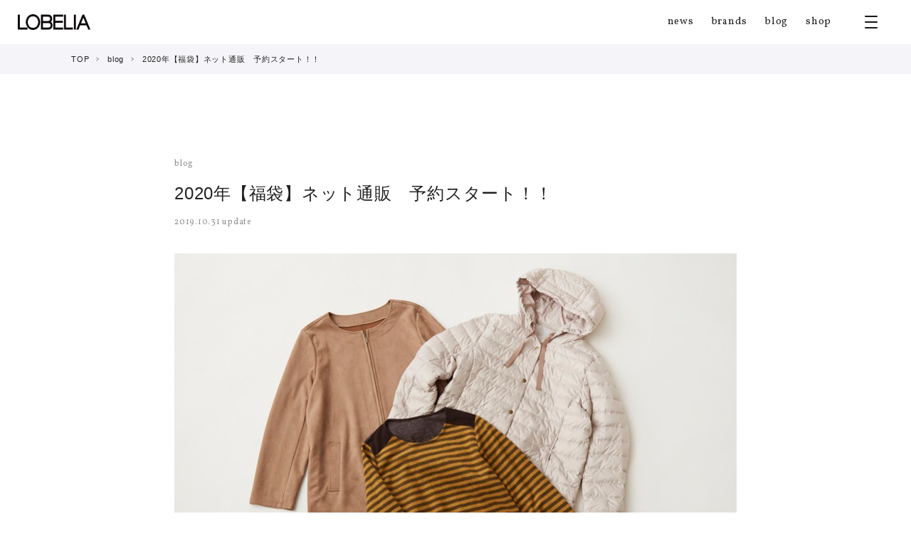

--- FILE ---
content_type: text/html; charset=UTF-8
request_url: https://e-lobelia.com/blog/10312163
body_size: 13197
content:
<!DOCTYPE html>
<html lang="ja">
<head>
<meta charset="UTF-8">
<meta name="viewport" content="width=device-width,initial-scale=1.0">
<meta http-equiv="X-UA-Compatible" content="IE=edge">
<link rel="canonical" href="https://e-lobelia.com" />
<meta name="description" content="" />
<meta name="keywords" content="婦人服,ロベリア,LOBELIA" />
<title>2020年【福袋】ネット通販　予約スタート！！ | 婦人服 ロベリア LOBELIA &#8211; レディースファッション</title>
		<meta property="og:title" content="2020年【福袋】ネット通販　予約スタート！！ | 婦人服 ロベリア LOBELIA &#8211; レディースファッション" />
	<meta property="og:type" content="article" />
	<meta property="og:description" content="本日11/1より ロベリア福袋「ネット通販にて予約販売」がスタートしました！！ 予約販売期間は11/1～11/20 ネット通販だけの特典もご用意しています。 &nbsp; 毎年大人気のロベリア福袋。 数量限定＆期間限定な [&hellip;]" />
	<meta property="og:url" content="https://e-lobelia.com/blog/10312163" />
	<meta property="og:site_name" content="婦人服 ロベリア LOBELIA &#8211; レディースファッション" />
		<meta property="og:image" content="https://e-lobelia.com/wp-content/uploads/2019/10/LINE1029-102521929.jpg" />
		<link rel="icon" type="image/x-icon" href="https://e-lobelia.com/wp-content/themes/lobelia/image/favicon.ico">
<link rel="apple-touch-icon" sizes="192x192" href="https://e-lobelia.com/wp-content/themes/lobelia/image/touch-icon.png"><!-- iOS Safari and Chrome -->
<link rel="shortcut icon" href="https://e-lobelia.com/wp-content/themes/lobelia/image/touch-icon.png"><!-- Android標準ブラウザ(一部) -->
<link href="//fonts.googleapis.com/css?family=Vollkorn" rel="stylesheet">
<link rel="stylesheet" type="text/css" href="https://e-lobelia.com/wp-content/themes/lobelia/style.css" />
<script src="//ajax.googleapis.com/ajax/libs/jquery/3.1.1/jquery.min.js"></script>
<script src="https://e-lobelia.com/wp-content/themes/lobelia/js/jquery.matchHeight.js"></script>
<script src="https://e-lobelia.com/wp-content/themes/lobelia/js/jquery.bgswitcher.js"></script>
<script src="https://e-lobelia.com/wp-content/themes/lobelia/js/common.js"></script>
<title>2020年【福袋】ネット通販　予約スタート！！ &#8211; 婦人服 ロベリア LOBELIA &#8211; レディースファッション</title>
<meta name='robots' content='max-image-preview:large' />
<link rel='dns-prefetch' href='//www.googletagmanager.com' />
<link rel="alternate" type="application/rss+xml" title="婦人服 ロベリア LOBELIA - レディースファッション &raquo; フィード" href="https://e-lobelia.com/feed" />
<link rel="alternate" type="application/rss+xml" title="婦人服 ロベリア LOBELIA - レディースファッション &raquo; コメントフィード" href="https://e-lobelia.com/comments/feed" />
<link rel="alternate" type="application/rss+xml" title="婦人服 ロベリア LOBELIA - レディースファッション &raquo; 2020年【福袋】ネット通販　予約スタート！！ のコメントのフィード" href="https://e-lobelia.com/blog/10312163/feed" />
<script type="text/javascript">
/* <![CDATA[ */
window._wpemojiSettings = {"baseUrl":"https:\/\/s.w.org\/images\/core\/emoji\/14.0.0\/72x72\/","ext":".png","svgUrl":"https:\/\/s.w.org\/images\/core\/emoji\/14.0.0\/svg\/","svgExt":".svg","source":{"concatemoji":"https:\/\/e-lobelia.com\/wp-includes\/js\/wp-emoji-release.min.js?ver=6.4.1"}};
/*! This file is auto-generated */
!function(i,n){var o,s,e;function c(e){try{var t={supportTests:e,timestamp:(new Date).valueOf()};sessionStorage.setItem(o,JSON.stringify(t))}catch(e){}}function p(e,t,n){e.clearRect(0,0,e.canvas.width,e.canvas.height),e.fillText(t,0,0);var t=new Uint32Array(e.getImageData(0,0,e.canvas.width,e.canvas.height).data),r=(e.clearRect(0,0,e.canvas.width,e.canvas.height),e.fillText(n,0,0),new Uint32Array(e.getImageData(0,0,e.canvas.width,e.canvas.height).data));return t.every(function(e,t){return e===r[t]})}function u(e,t,n){switch(t){case"flag":return n(e,"\ud83c\udff3\ufe0f\u200d\u26a7\ufe0f","\ud83c\udff3\ufe0f\u200b\u26a7\ufe0f")?!1:!n(e,"\ud83c\uddfa\ud83c\uddf3","\ud83c\uddfa\u200b\ud83c\uddf3")&&!n(e,"\ud83c\udff4\udb40\udc67\udb40\udc62\udb40\udc65\udb40\udc6e\udb40\udc67\udb40\udc7f","\ud83c\udff4\u200b\udb40\udc67\u200b\udb40\udc62\u200b\udb40\udc65\u200b\udb40\udc6e\u200b\udb40\udc67\u200b\udb40\udc7f");case"emoji":return!n(e,"\ud83e\udef1\ud83c\udffb\u200d\ud83e\udef2\ud83c\udfff","\ud83e\udef1\ud83c\udffb\u200b\ud83e\udef2\ud83c\udfff")}return!1}function f(e,t,n){var r="undefined"!=typeof WorkerGlobalScope&&self instanceof WorkerGlobalScope?new OffscreenCanvas(300,150):i.createElement("canvas"),a=r.getContext("2d",{willReadFrequently:!0}),o=(a.textBaseline="top",a.font="600 32px Arial",{});return e.forEach(function(e){o[e]=t(a,e,n)}),o}function t(e){var t=i.createElement("script");t.src=e,t.defer=!0,i.head.appendChild(t)}"undefined"!=typeof Promise&&(o="wpEmojiSettingsSupports",s=["flag","emoji"],n.supports={everything:!0,everythingExceptFlag:!0},e=new Promise(function(e){i.addEventListener("DOMContentLoaded",e,{once:!0})}),new Promise(function(t){var n=function(){try{var e=JSON.parse(sessionStorage.getItem(o));if("object"==typeof e&&"number"==typeof e.timestamp&&(new Date).valueOf()<e.timestamp+604800&&"object"==typeof e.supportTests)return e.supportTests}catch(e){}return null}();if(!n){if("undefined"!=typeof Worker&&"undefined"!=typeof OffscreenCanvas&&"undefined"!=typeof URL&&URL.createObjectURL&&"undefined"!=typeof Blob)try{var e="postMessage("+f.toString()+"("+[JSON.stringify(s),u.toString(),p.toString()].join(",")+"));",r=new Blob([e],{type:"text/javascript"}),a=new Worker(URL.createObjectURL(r),{name:"wpTestEmojiSupports"});return void(a.onmessage=function(e){c(n=e.data),a.terminate(),t(n)})}catch(e){}c(n=f(s,u,p))}t(n)}).then(function(e){for(var t in e)n.supports[t]=e[t],n.supports.everything=n.supports.everything&&n.supports[t],"flag"!==t&&(n.supports.everythingExceptFlag=n.supports.everythingExceptFlag&&n.supports[t]);n.supports.everythingExceptFlag=n.supports.everythingExceptFlag&&!n.supports.flag,n.DOMReady=!1,n.readyCallback=function(){n.DOMReady=!0}}).then(function(){return e}).then(function(){var e;n.supports.everything||(n.readyCallback(),(e=n.source||{}).concatemoji?t(e.concatemoji):e.wpemoji&&e.twemoji&&(t(e.twemoji),t(e.wpemoji)))}))}((window,document),window._wpemojiSettings);
/* ]]> */
</script>
<style id='wp-emoji-styles-inline-css' type='text/css'>

	img.wp-smiley, img.emoji {
		display: inline !important;
		border: none !important;
		box-shadow: none !important;
		height: 1em !important;
		width: 1em !important;
		margin: 0 0.07em !important;
		vertical-align: -0.1em !important;
		background: none !important;
		padding: 0 !important;
	}
</style>
<link rel='stylesheet' id='wp-block-library-css' href='https://e-lobelia.com/wp-includes/css/dist/block-library/style.min.css?ver=6.4.1' type='text/css' media='all' />
<style id='classic-theme-styles-inline-css' type='text/css'>
/*! This file is auto-generated */
.wp-block-button__link{color:#fff;background-color:#32373c;border-radius:9999px;box-shadow:none;text-decoration:none;padding:calc(.667em + 2px) calc(1.333em + 2px);font-size:1.125em}.wp-block-file__button{background:#32373c;color:#fff;text-decoration:none}
</style>
<style id='global-styles-inline-css' type='text/css'>
body{--wp--preset--color--black: #000000;--wp--preset--color--cyan-bluish-gray: #abb8c3;--wp--preset--color--white: #ffffff;--wp--preset--color--pale-pink: #f78da7;--wp--preset--color--vivid-red: #cf2e2e;--wp--preset--color--luminous-vivid-orange: #ff6900;--wp--preset--color--luminous-vivid-amber: #fcb900;--wp--preset--color--light-green-cyan: #7bdcb5;--wp--preset--color--vivid-green-cyan: #00d084;--wp--preset--color--pale-cyan-blue: #8ed1fc;--wp--preset--color--vivid-cyan-blue: #0693e3;--wp--preset--color--vivid-purple: #9b51e0;--wp--preset--gradient--vivid-cyan-blue-to-vivid-purple: linear-gradient(135deg,rgba(6,147,227,1) 0%,rgb(155,81,224) 100%);--wp--preset--gradient--light-green-cyan-to-vivid-green-cyan: linear-gradient(135deg,rgb(122,220,180) 0%,rgb(0,208,130) 100%);--wp--preset--gradient--luminous-vivid-amber-to-luminous-vivid-orange: linear-gradient(135deg,rgba(252,185,0,1) 0%,rgba(255,105,0,1) 100%);--wp--preset--gradient--luminous-vivid-orange-to-vivid-red: linear-gradient(135deg,rgba(255,105,0,1) 0%,rgb(207,46,46) 100%);--wp--preset--gradient--very-light-gray-to-cyan-bluish-gray: linear-gradient(135deg,rgb(238,238,238) 0%,rgb(169,184,195) 100%);--wp--preset--gradient--cool-to-warm-spectrum: linear-gradient(135deg,rgb(74,234,220) 0%,rgb(151,120,209) 20%,rgb(207,42,186) 40%,rgb(238,44,130) 60%,rgb(251,105,98) 80%,rgb(254,248,76) 100%);--wp--preset--gradient--blush-light-purple: linear-gradient(135deg,rgb(255,206,236) 0%,rgb(152,150,240) 100%);--wp--preset--gradient--blush-bordeaux: linear-gradient(135deg,rgb(254,205,165) 0%,rgb(254,45,45) 50%,rgb(107,0,62) 100%);--wp--preset--gradient--luminous-dusk: linear-gradient(135deg,rgb(255,203,112) 0%,rgb(199,81,192) 50%,rgb(65,88,208) 100%);--wp--preset--gradient--pale-ocean: linear-gradient(135deg,rgb(255,245,203) 0%,rgb(182,227,212) 50%,rgb(51,167,181) 100%);--wp--preset--gradient--electric-grass: linear-gradient(135deg,rgb(202,248,128) 0%,rgb(113,206,126) 100%);--wp--preset--gradient--midnight: linear-gradient(135deg,rgb(2,3,129) 0%,rgb(40,116,252) 100%);--wp--preset--font-size--small: 13px;--wp--preset--font-size--medium: 20px;--wp--preset--font-size--large: 36px;--wp--preset--font-size--x-large: 42px;--wp--preset--spacing--20: 0.44rem;--wp--preset--spacing--30: 0.67rem;--wp--preset--spacing--40: 1rem;--wp--preset--spacing--50: 1.5rem;--wp--preset--spacing--60: 2.25rem;--wp--preset--spacing--70: 3.38rem;--wp--preset--spacing--80: 5.06rem;--wp--preset--shadow--natural: 6px 6px 9px rgba(0, 0, 0, 0.2);--wp--preset--shadow--deep: 12px 12px 50px rgba(0, 0, 0, 0.4);--wp--preset--shadow--sharp: 6px 6px 0px rgba(0, 0, 0, 0.2);--wp--preset--shadow--outlined: 6px 6px 0px -3px rgba(255, 255, 255, 1), 6px 6px rgba(0, 0, 0, 1);--wp--preset--shadow--crisp: 6px 6px 0px rgba(0, 0, 0, 1);}:where(.is-layout-flex){gap: 0.5em;}:where(.is-layout-grid){gap: 0.5em;}body .is-layout-flow > .alignleft{float: left;margin-inline-start: 0;margin-inline-end: 2em;}body .is-layout-flow > .alignright{float: right;margin-inline-start: 2em;margin-inline-end: 0;}body .is-layout-flow > .aligncenter{margin-left: auto !important;margin-right: auto !important;}body .is-layout-constrained > .alignleft{float: left;margin-inline-start: 0;margin-inline-end: 2em;}body .is-layout-constrained > .alignright{float: right;margin-inline-start: 2em;margin-inline-end: 0;}body .is-layout-constrained > .aligncenter{margin-left: auto !important;margin-right: auto !important;}body .is-layout-constrained > :where(:not(.alignleft):not(.alignright):not(.alignfull)){max-width: var(--wp--style--global--content-size);margin-left: auto !important;margin-right: auto !important;}body .is-layout-constrained > .alignwide{max-width: var(--wp--style--global--wide-size);}body .is-layout-flex{display: flex;}body .is-layout-flex{flex-wrap: wrap;align-items: center;}body .is-layout-flex > *{margin: 0;}body .is-layout-grid{display: grid;}body .is-layout-grid > *{margin: 0;}:where(.wp-block-columns.is-layout-flex){gap: 2em;}:where(.wp-block-columns.is-layout-grid){gap: 2em;}:where(.wp-block-post-template.is-layout-flex){gap: 1.25em;}:where(.wp-block-post-template.is-layout-grid){gap: 1.25em;}.has-black-color{color: var(--wp--preset--color--black) !important;}.has-cyan-bluish-gray-color{color: var(--wp--preset--color--cyan-bluish-gray) !important;}.has-white-color{color: var(--wp--preset--color--white) !important;}.has-pale-pink-color{color: var(--wp--preset--color--pale-pink) !important;}.has-vivid-red-color{color: var(--wp--preset--color--vivid-red) !important;}.has-luminous-vivid-orange-color{color: var(--wp--preset--color--luminous-vivid-orange) !important;}.has-luminous-vivid-amber-color{color: var(--wp--preset--color--luminous-vivid-amber) !important;}.has-light-green-cyan-color{color: var(--wp--preset--color--light-green-cyan) !important;}.has-vivid-green-cyan-color{color: var(--wp--preset--color--vivid-green-cyan) !important;}.has-pale-cyan-blue-color{color: var(--wp--preset--color--pale-cyan-blue) !important;}.has-vivid-cyan-blue-color{color: var(--wp--preset--color--vivid-cyan-blue) !important;}.has-vivid-purple-color{color: var(--wp--preset--color--vivid-purple) !important;}.has-black-background-color{background-color: var(--wp--preset--color--black) !important;}.has-cyan-bluish-gray-background-color{background-color: var(--wp--preset--color--cyan-bluish-gray) !important;}.has-white-background-color{background-color: var(--wp--preset--color--white) !important;}.has-pale-pink-background-color{background-color: var(--wp--preset--color--pale-pink) !important;}.has-vivid-red-background-color{background-color: var(--wp--preset--color--vivid-red) !important;}.has-luminous-vivid-orange-background-color{background-color: var(--wp--preset--color--luminous-vivid-orange) !important;}.has-luminous-vivid-amber-background-color{background-color: var(--wp--preset--color--luminous-vivid-amber) !important;}.has-light-green-cyan-background-color{background-color: var(--wp--preset--color--light-green-cyan) !important;}.has-vivid-green-cyan-background-color{background-color: var(--wp--preset--color--vivid-green-cyan) !important;}.has-pale-cyan-blue-background-color{background-color: var(--wp--preset--color--pale-cyan-blue) !important;}.has-vivid-cyan-blue-background-color{background-color: var(--wp--preset--color--vivid-cyan-blue) !important;}.has-vivid-purple-background-color{background-color: var(--wp--preset--color--vivid-purple) !important;}.has-black-border-color{border-color: var(--wp--preset--color--black) !important;}.has-cyan-bluish-gray-border-color{border-color: var(--wp--preset--color--cyan-bluish-gray) !important;}.has-white-border-color{border-color: var(--wp--preset--color--white) !important;}.has-pale-pink-border-color{border-color: var(--wp--preset--color--pale-pink) !important;}.has-vivid-red-border-color{border-color: var(--wp--preset--color--vivid-red) !important;}.has-luminous-vivid-orange-border-color{border-color: var(--wp--preset--color--luminous-vivid-orange) !important;}.has-luminous-vivid-amber-border-color{border-color: var(--wp--preset--color--luminous-vivid-amber) !important;}.has-light-green-cyan-border-color{border-color: var(--wp--preset--color--light-green-cyan) !important;}.has-vivid-green-cyan-border-color{border-color: var(--wp--preset--color--vivid-green-cyan) !important;}.has-pale-cyan-blue-border-color{border-color: var(--wp--preset--color--pale-cyan-blue) !important;}.has-vivid-cyan-blue-border-color{border-color: var(--wp--preset--color--vivid-cyan-blue) !important;}.has-vivid-purple-border-color{border-color: var(--wp--preset--color--vivid-purple) !important;}.has-vivid-cyan-blue-to-vivid-purple-gradient-background{background: var(--wp--preset--gradient--vivid-cyan-blue-to-vivid-purple) !important;}.has-light-green-cyan-to-vivid-green-cyan-gradient-background{background: var(--wp--preset--gradient--light-green-cyan-to-vivid-green-cyan) !important;}.has-luminous-vivid-amber-to-luminous-vivid-orange-gradient-background{background: var(--wp--preset--gradient--luminous-vivid-amber-to-luminous-vivid-orange) !important;}.has-luminous-vivid-orange-to-vivid-red-gradient-background{background: var(--wp--preset--gradient--luminous-vivid-orange-to-vivid-red) !important;}.has-very-light-gray-to-cyan-bluish-gray-gradient-background{background: var(--wp--preset--gradient--very-light-gray-to-cyan-bluish-gray) !important;}.has-cool-to-warm-spectrum-gradient-background{background: var(--wp--preset--gradient--cool-to-warm-spectrum) !important;}.has-blush-light-purple-gradient-background{background: var(--wp--preset--gradient--blush-light-purple) !important;}.has-blush-bordeaux-gradient-background{background: var(--wp--preset--gradient--blush-bordeaux) !important;}.has-luminous-dusk-gradient-background{background: var(--wp--preset--gradient--luminous-dusk) !important;}.has-pale-ocean-gradient-background{background: var(--wp--preset--gradient--pale-ocean) !important;}.has-electric-grass-gradient-background{background: var(--wp--preset--gradient--electric-grass) !important;}.has-midnight-gradient-background{background: var(--wp--preset--gradient--midnight) !important;}.has-small-font-size{font-size: var(--wp--preset--font-size--small) !important;}.has-medium-font-size{font-size: var(--wp--preset--font-size--medium) !important;}.has-large-font-size{font-size: var(--wp--preset--font-size--large) !important;}.has-x-large-font-size{font-size: var(--wp--preset--font-size--x-large) !important;}
.wp-block-navigation a:where(:not(.wp-element-button)){color: inherit;}
:where(.wp-block-post-template.is-layout-flex){gap: 1.25em;}:where(.wp-block-post-template.is-layout-grid){gap: 1.25em;}
:where(.wp-block-columns.is-layout-flex){gap: 2em;}:where(.wp-block-columns.is-layout-grid){gap: 2em;}
.wp-block-pullquote{font-size: 1.5em;line-height: 1.6;}
</style>
<link rel='stylesheet' id='wppopups-base-css' href='https://e-lobelia.com/wp-content/plugins/wp-popups-lite/src/assets/css/wppopups-base.css?ver=2.1.5.5' type='text/css' media='all' />
<link rel='stylesheet' id='lobelia-style-css' href='https://e-lobelia.com/wp-content/themes/lobelia/style.css?ver=6.4.1' type='text/css' media='all' />
<script type="text/javascript" src="https://e-lobelia.com/wp-includes/js/jquery/jquery.min.js?ver=3.7.1" id="jquery-core-js"></script>
<script type="text/javascript" src="https://e-lobelia.com/wp-includes/js/jquery/jquery-migrate.min.js?ver=3.4.1" id="jquery-migrate-js"></script>

<!-- Google アナリティクス スニペット (Site Kit が追加) -->
<script type="text/javascript" src="https://www.googletagmanager.com/gtag/js?id=G-5CVPKFQ2WK" id="google_gtagjs-js" async></script>
<script type="text/javascript" id="google_gtagjs-js-after">
/* <![CDATA[ */
window.dataLayer = window.dataLayer || [];function gtag(){dataLayer.push(arguments);}
gtag('set', 'linker', {"domains":["e-lobelia.com"]} );
gtag("js", new Date());
gtag("set", "developer_id.dZTNiMT", true);
gtag("config", "G-5CVPKFQ2WK");
/* ]]> */
</script>

<!-- (ここまで) Google アナリティクス スニペット (Site Kit が追加) -->
<link rel="https://api.w.org/" href="https://e-lobelia.com/wp-json/" /><link rel="alternate" type="application/json" href="https://e-lobelia.com/wp-json/wp/v2/posts/2163" /><link rel="EditURI" type="application/rsd+xml" title="RSD" href="https://e-lobelia.com/xmlrpc.php?rsd" />
<meta name="generator" content="WordPress 6.4.1" />
<link rel="canonical" href="https://e-lobelia.com/blog/10312163" />
<link rel='shortlink' href='https://e-lobelia.com/?p=2163' />
<link rel="alternate" type="application/json+oembed" href="https://e-lobelia.com/wp-json/oembed/1.0/embed?url=https%3A%2F%2Fe-lobelia.com%2Fblog%2F10312163" />
<link rel="alternate" type="text/xml+oembed" href="https://e-lobelia.com/wp-json/oembed/1.0/embed?url=https%3A%2F%2Fe-lobelia.com%2Fblog%2F10312163&#038;format=xml" />
<meta name="cdp-version" content="1.4.3" /><meta name="generator" content="Site Kit by Google 1.113.0" /><link rel="pingback" href="https://e-lobelia.com/xmlrpc.php"><style type="text/css">.recentcomments a{display:inline !important;padding:0 !important;margin:0 !important;}</style><style type="text/css" id="spu-css-8059" class="spu-css">		#spu-bg-8059 {
			background-color: rgba(0, 0, 0, 0);
		}

		#spu-8059 .spu-close {
			font-size: 0px;
			color: rgb(57, 57, 57);
			text-shadow: 0 1px 0 rgb(0, 0, 0);
		}

		#spu-8059 .spu-close:hover {
			color: rgb(245, 245, 249);
		}

		#spu-8059 {
			background-color: rgba(0, 0, 0, 0);
			max-width: 780px;
			border-radius: 10px;
			
					height: auto;
					box-shadow:  0px 0px 0px 0px rgb(204, 204, 204);
				}

		#spu-8059 .spu-container {
					padding: 10px;
			height: calc(100% - 0px);
		}
		.spu-box.spu-position-bottom-bar .spu-content > .p-popup-area {
  margin: 0;
  background: #f5f3f9;
  padding: 0 10px;
  position: relative;
}
.p-popup-area .ps-popup-title {
  margin: 15px 0 10px;
  padding: 0;
  text-align: center;
  font-size: 1.5rem;
}
.p-popup-area .ps-popup-items {
  display: flex;
  align-items: center;
  gap: 5px;
  margin-bottom: 10px;
}
.p-popup-area .ps-popup-items a {
  flex-basis: 50%;
  padding: 15px 10%;
  text-align: center;
  background: #fff;
}
.p-popup-area .ps-popup-items a img {
  line-height: 0;
  width: auto;
  max-width: 100%;
}

#spu-8059 .p-popup-area .ps-close-btn.spu-close {
  position: absolute;
  top: -12px;
  right: -12px;
  width: 26px;
  height: 26px;
  padding: 5px;
  background: #000;
  border-radius: 50%;
  line-height: 10px;
  text-align: center;
  font-size: 24px !important;
  color: #fff;
  transition: background-color .3s ease;
}
#spu-8059 .p-popup-area .ps-close-btn.spu-close:hover {
  background: #212121;
  color: #fff;
  opacity: 1;
}

@media only screen and (max-width: 767px) {
	.p-popup-area .ps-popup-items a {
		padding: 18px 10px;
	}
}						</style>
		
<!-- Global site tag (gtag.js) - Google Analytics -->
<script async src="https://www.googletagmanager.com/gtag/js?id=UA-122473155-1"></script>
<script>
  window.dataLayer = window.dataLayer || [];
  function gtag(){dataLayer.push(arguments);}
  gtag('js', new Date());

  gtag('config', 'UA-122473155-1');
</script></head>

<body>
    <header id="header">
        <div class="l-header">
            <div class="l-header-inner">
                <a class="p-logo" href="https://e-lobelia.com"><img src="https://e-lobelia.com/wp-content/themes/lobelia/image/logo.png" alt="LOBELIA"></a>
                <nav class="m-pc-nav">
                <ul class="m-header-nav m-en">
                    <li><a href="https://e-lobelia.com/news">news</a></li>
                    <li><a href="https://e-lobelia.com/index.php#brands">brands</a></li>
                    <li><a href="https://e-lobelia.com/blog"  >blog</a></li>
                    <li><a href="https://e-lobelia.com/shop">shop</a></li>
                </ul>
                </nav>
                <div class="u-toggle" id="btnMenu">
                    <div class="u-trigger">
                        <span></span>
                        <span></span>
                        <span></span>
                    </div>
                </div>
            </div>
        </div>
        <div class="u-toggleWrap">
            <div class="u-toggleWrap-inner">
            <nav>
                <ul class="m-header-nav m-en">
                    <li><a href="https://e-lobelia.com/news">news</a></li>
                    <li><a href="https://e-lobelia.com/index.php#brands">brands</a></li>
                    <li><a href="https://e-lobelia.com/blog">blog</a></li>
                    <li><a href="https://e-lobelia.com/shop">shop</a></li>
                </ul>
                <ul class="m-header-btn">
                    <li>
                        <a href="https://e-lobelia.com/mailmagazine">
                            <span class="ms-btn-link">
                                <span class="ms-btn-img"><img src="https://e-lobelia.com/wp-content/themes/lobelia/image/icon_mail.png" alt=""></span>
                                <span class="ms-btn-txt">メルマガ会員募集</span>
                            </span>
                        </a>
                    </li>
                    <li>
                        <a href="https://e-lobelia.com/line">
                            <span class="ms-btn-link">
                                <span class="ms-btn-img"><img src="https://e-lobelia.com/wp-content/themes/lobelia/image/icon_line.png" alt=""></span>
                                <span class="ms-btn-txt">LINE＠配信について</span>
                            </span>
                        </a>
                    </li>
                </ul>
                <ul class="m-header-nav-sub">
                    <li><a href="https://e-lobelia.com/company">会社概要</a></li>
                    <li><a href="https://e-lobelia.com/company/recruit">採用情報</a></li>
                    <li><a href="https://e-lobelia.com/privacy">プライバシーポリシー</a></li>
                    <li><a href="https://e-lobelia.com/inquiry">お問い合わせ</a></li>
                </ul>
            </nav>
            </div>
        </div>
    </header>
    <div class="u-pan">
		<div class="u-pan-inner">
						<ul>
				<li><a href="https://e-lobelia.com">TOP</a></li>
								<li><a href="https://e-lobelia.com/blog">blog</a></li>
								<li>2020年【福袋】ネット通販　予約スタート！！</li>
			</ul>
		</div>
    </div>

	<main class="l-contents-detail">
		<div class="l-section-block">
			<div class="p-main-contents">
				<article class="ps-article">
				
<div class="m-article-header">
		<ul class="ms-category m-en">
		<li>blog</li>
	</ul>
		<h1>2020年【福袋】ネット通販　予約スタート！！</h1>
	<p class="c-date m-en">2019.10.31 update</p>
		<div class="ms-eyecatch">
	<img src="https://e-lobelia.com/wp-content/uploads/2019/10/LINE1029-102521929.jpg" alt="">
		</div>
	</div>
<div class="m-article-content">
	<p>本日11/1より</p>
<p>ロベリア福袋「ネット通販にて予約販売」がスタートしました！！</p>
<p>予約販売期間は11/1～11/20</p>
<p>ネット通販だけの特典もご用意しています。</p>
<p>&nbsp;</p>
<p>毎年大人気のロベリア福袋。</p>
<p>数量限定＆期間限定なので、お早めに☆</p>
<p>&nbsp;</p>
<p><a href="https://lobelia.official.ec/">＞＞＞＞ロベリアネット通販はこちらをクリック</a></p>
<p>&nbsp;</p>
<p>【ネット予約購入の2大特典】</p>
<p>1.  先着100名様に「エコファースヌード」をプレゼント</p>
<p>2. 年内にご自宅までお届け</p>
<p><img fetchpriority="high" decoding="async" class="alignnone size-full wp-image-2159" src="https://e-lobelia.com/wp-content/uploads/2019/10/LINE1029-102521923.jpg" alt="" width="790" height="495" srcset="https://e-lobelia.com/wp-content/uploads/2019/10/LINE1029-102521923.jpg 790w, https://e-lobelia.com/wp-content/uploads/2019/10/LINE1029-102521923-610x382.jpg 610w, https://e-lobelia.com/wp-content/uploads/2019/10/LINE1029-102521923-768x481.jpg 768w" sizes="(max-width: 790px) 100vw, 790px" /></p>
<p><img decoding="async" class="alignnone size-full wp-image-2160" src="https://e-lobelia.com/wp-content/uploads/2019/10/LINE1029-102521926.jpg" alt="" width="792" height="527" srcset="https://e-lobelia.com/wp-content/uploads/2019/10/LINE1029-102521926.jpg 792w, https://e-lobelia.com/wp-content/uploads/2019/10/LINE1029-102521926-610x406.jpg 610w, https://e-lobelia.com/wp-content/uploads/2019/10/LINE1029-102521926-768x511.jpg 768w, https://e-lobelia.com/wp-content/uploads/2019/10/LINE1029-102521926-790x526.jpg 790w" sizes="(max-width: 792px) 100vw, 792px" /></p>
<p>&nbsp;</p>
<p>&nbsp;</p>
<p>①《ロベリア  オリジナル福袋》～レギュラーサイズ～</p>
<p>「スエードタッチ　ジップアップコート」</p>
<p>「フード付き　ライトダウンアウター」</p>
<p>「ボーダーあったかプルオーバー」の3点セット</p>
<p><img decoding="async" class="size-full wp-image-2130 alignleft" src="https://e-lobelia.com/wp-content/uploads/2019/10/LINE1029-102521638-1.jpg" alt="" width="789" height="707" srcset="https://e-lobelia.com/wp-content/uploads/2019/10/LINE1029-102521638-1.jpg 789w, https://e-lobelia.com/wp-content/uploads/2019/10/LINE1029-102521638-1-570x511.jpg 570w, https://e-lobelia.com/wp-content/uploads/2019/10/LINE1029-102521638-1-768x688.jpg 768w, https://e-lobelia.com/wp-content/uploads/2019/10/LINE1029-102521638-1-654x586.jpg 654w" sizes="(max-width: 789px) 100vw, 789px" /></p>
<p>&nbsp;</p>
<p><img loading="lazy" decoding="async" class="alignnone size-full wp-image-2132" src="https://e-lobelia.com/wp-content/uploads/2019/10/LINE1029-102521644.jpg" alt="" width="789" height="801" srcset="https://e-lobelia.com/wp-content/uploads/2019/10/LINE1029-102521644.jpg 789w, https://e-lobelia.com/wp-content/uploads/2019/10/LINE1029-102521644-503x511.jpg 503w, https://e-lobelia.com/wp-content/uploads/2019/10/LINE1029-102521644-768x780.jpg 768w, https://e-lobelia.com/wp-content/uploads/2019/10/LINE1029-102521644-577x586.jpg 577w" sizes="(max-width: 789px) 100vw, 789px" /></p>
<p><img loading="lazy" decoding="async" class="alignnone size-full wp-image-2133" src="https://e-lobelia.com/wp-content/uploads/2019/10/LINE1029-102521648.jpg" alt="" width="789" height="767" srcset="https://e-lobelia.com/wp-content/uploads/2019/10/LINE1029-102521648.jpg 789w, https://e-lobelia.com/wp-content/uploads/2019/10/LINE1029-102521648-526x511.jpg 526w, https://e-lobelia.com/wp-content/uploads/2019/10/LINE1029-102521648-768x747.jpg 768w, https://e-lobelia.com/wp-content/uploads/2019/10/LINE1029-102521648-603x586.jpg 603w" sizes="(max-width: 789px) 100vw, 789px" /></p>
<p><img loading="lazy" decoding="async" class="alignnone size-full wp-image-2164" src="https://e-lobelia.com/wp-content/uploads/2019/10/LINE1101-102521861.jpg" alt="" width="784" height="759" srcset="https://e-lobelia.com/wp-content/uploads/2019/10/LINE1101-102521861.jpg 784w, https://e-lobelia.com/wp-content/uploads/2019/10/LINE1101-102521861-528x511.jpg 528w, https://e-lobelia.com/wp-content/uploads/2019/10/LINE1101-102521861-768x744.jpg 768w, https://e-lobelia.com/wp-content/uploads/2019/10/LINE1101-102521861-605x586.jpg 605w" sizes="(max-width: 784px) 100vw, 784px" /></p>
<p>スエードタッチの今年らしいコートに、「薄ダウン入り」のキルティングジャケット。</p>
<p>3WAYで着られるアウターはとにかくお得。</p>
<p>&nbsp;</p>
<p>②《ラ ジョセフ　オリジナル福袋》～ゆったりサイズ～</p>
<p>「デザインダウンコート」</p>
<p>「あったかカットソーアンサンブル」</p>
<p>「ふわふわエコファーバッグ」の3点セット</p>
<p><img loading="lazy" decoding="async" class="alignnone size-full wp-image-2136" src="https://e-lobelia.com/wp-content/uploads/2019/10/LINE1029-102521710.jpg" alt="" width="789" height="837" srcset="https://e-lobelia.com/wp-content/uploads/2019/10/LINE1029-102521710.jpg 789w, https://e-lobelia.com/wp-content/uploads/2019/10/LINE1029-102521710-482x511.jpg 482w, https://e-lobelia.com/wp-content/uploads/2019/10/LINE1029-102521710-768x815.jpg 768w, https://e-lobelia.com/wp-content/uploads/2019/10/LINE1029-102521710-552x586.jpg 552w" sizes="(max-width: 789px) 100vw, 789px" /></p>
<p><img loading="lazy" decoding="async" class="alignnone size-full wp-image-2138" src="https://e-lobelia.com/wp-content/uploads/2019/10/LINE1029-102521715.jpg" alt="" width="791" height="841" srcset="https://e-lobelia.com/wp-content/uploads/2019/10/LINE1029-102521715.jpg 791w, https://e-lobelia.com/wp-content/uploads/2019/10/LINE1029-102521715-481x511.jpg 481w, https://e-lobelia.com/wp-content/uploads/2019/10/LINE1029-102521715-768x817.jpg 768w, https://e-lobelia.com/wp-content/uploads/2019/10/LINE1029-102521715-551x586.jpg 551w" sizes="(max-width: 791px) 100vw, 791px" /></p>
<p>ダウンコートは上質で、モコモコせずすっきり着られるデザイン。</p>
<p>&nbsp;</p>
<p>③《KANSAI　ブランド福袋》</p>
<p>「中綿入り　やわらかアウター」</p>
<p>「ボトルネック配色インナープルオーバー」</p>
<p>「チェックストール」の３点セット</p>
<p><img loading="lazy" decoding="async" class="alignnone size-full wp-image-2140" src="https://e-lobelia.com/wp-content/uploads/2019/10/LINE1029-102521794.jpg" alt="" width="789" height="759" srcset="https://e-lobelia.com/wp-content/uploads/2019/10/LINE1029-102521794.jpg 789w, https://e-lobelia.com/wp-content/uploads/2019/10/LINE1029-102521794-531x511.jpg 531w, https://e-lobelia.com/wp-content/uploads/2019/10/LINE1029-102521794-768x739.jpg 768w, https://e-lobelia.com/wp-content/uploads/2019/10/LINE1029-102521794-609x586.jpg 609w" sizes="(max-width: 789px) 100vw, 789px" /></p>
<p><img loading="lazy" decoding="async" class="alignnone size-full wp-image-2139" src="https://e-lobelia.com/wp-content/uploads/2019/10/LINE1029-102521802.jpg" alt="" width="787" height="811" srcset="https://e-lobelia.com/wp-content/uploads/2019/10/LINE1029-102521802.jpg 787w, https://e-lobelia.com/wp-content/uploads/2019/10/LINE1029-102521802-496x511.jpg 496w, https://e-lobelia.com/wp-content/uploads/2019/10/LINE1029-102521802-768x791.jpg 768w, https://e-lobelia.com/wp-content/uploads/2019/10/LINE1029-102521802-569x586.jpg 569w" sizes="(max-width: 787px) 100vw, 787px" /></p>
<p>とっても軽くて柔らかいアウターは、シーンを選ばず大活躍します。</p>
<p>&nbsp;</p>
<p>④《アンナケリー　福袋》</p>
<p>「ニュアンスロングコート」</p>
<p>「綾編みニットプルオーバー」</p>
<p>「シャギーボーダーニットプルオーバー」</p>
<p>「ジップロングニットブルゾン」</p>
<p>「ストール」の5点セット</p>
<p><img loading="lazy" decoding="async" class="alignnone size-full wp-image-2141" src="https://e-lobelia.com/wp-content/uploads/2019/10/LINE1029-102521873.jpg" alt="" width="791" height="775" srcset="https://e-lobelia.com/wp-content/uploads/2019/10/LINE1029-102521873.jpg 791w, https://e-lobelia.com/wp-content/uploads/2019/10/LINE1029-102521873-522x511.jpg 522w, https://e-lobelia.com/wp-content/uploads/2019/10/LINE1029-102521873-768x752.jpg 768w, https://e-lobelia.com/wp-content/uploads/2019/10/LINE1029-102521873-598x586.jpg 598w" sizes="(max-width: 791px) 100vw, 791px" /></p>
<p><img loading="lazy" decoding="async" class="alignnone size-full wp-image-2142" src="https://e-lobelia.com/wp-content/uploads/2019/10/LINE1029-102521886.jpg" alt="" width="792" height="567" srcset="https://e-lobelia.com/wp-content/uploads/2019/10/LINE1029-102521886.jpg 792w, https://e-lobelia.com/wp-content/uploads/2019/10/LINE1029-102521886-610x437.jpg 610w, https://e-lobelia.com/wp-content/uploads/2019/10/LINE1029-102521886-768x550.jpg 768w, https://e-lobelia.com/wp-content/uploads/2019/10/LINE1029-102521886-790x566.jpg 790w" sizes="(max-width: 792px) 100vw, 792px" /></p>
<p><img loading="lazy" decoding="async" class="alignnone size-full wp-image-2143" src="https://e-lobelia.com/wp-content/uploads/2019/10/LINE1029-102521908.jpg" alt="" width="791" height="687" srcset="https://e-lobelia.com/wp-content/uploads/2019/10/LINE1029-102521908.jpg 791w, https://e-lobelia.com/wp-content/uploads/2019/10/LINE1029-102521908-588x511.jpg 588w, https://e-lobelia.com/wp-content/uploads/2019/10/LINE1029-102521908-768x667.jpg 768w, https://e-lobelia.com/wp-content/uploads/2019/10/LINE1029-102521908-675x586.jpg 675w" sizes="(max-width: 791px) 100vw, 791px" /></p>
<p>ウール調のロングコートと着回しやすいニットバリエーション。</p>
<p>&nbsp;</p>
<p>どの福袋も「セットでコーディネートできる」のはもちろんのこと、「それぞれのアイテムでも着回しやすい」のが魅力。ロベリアが自信を持ってお届けします。</p>
<p>価格はすべて￥10000（税別）です。</p>
<p>年に一度だからこそのお得を実現しています！</p>
<p><img loading="lazy" decoding="async" class="alignnone size-full wp-image-2150" src="https://e-lobelia.com/wp-content/uploads/2019/10/LINE1029-102521929.jpg" alt="" width="789" height="571" srcset="https://e-lobelia.com/wp-content/uploads/2019/10/LINE1029-102521929.jpg 789w, https://e-lobelia.com/wp-content/uploads/2019/10/LINE1029-102521929-610x441.jpg 610w, https://e-lobelia.com/wp-content/uploads/2019/10/LINE1029-102521929-768x556.jpg 768w" sizes="(max-width: 789px) 100vw, 789px" /><img loading="lazy" decoding="async" class="alignnone size-full wp-image-2151" src="https://e-lobelia.com/wp-content/uploads/2019/10/LINE1029-102521935.jpg" alt="" width="790" height="543" srcset="https://e-lobelia.com/wp-content/uploads/2019/10/LINE1029-102521935.jpg 790w, https://e-lobelia.com/wp-content/uploads/2019/10/LINE1029-102521935-610x419.jpg 610w, https://e-lobelia.com/wp-content/uploads/2019/10/LINE1029-102521935-768x528.jpg 768w" sizes="(max-width: 790px) 100vw, 790px" /><img loading="lazy" decoding="async" class="alignnone size-full wp-image-2152" src="https://e-lobelia.com/wp-content/uploads/2019/10/LINE1029-102521939.jpg" alt="" width="790" height="555" srcset="https://e-lobelia.com/wp-content/uploads/2019/10/LINE1029-102521939.jpg 790w, https://e-lobelia.com/wp-content/uploads/2019/10/LINE1029-102521939-610x429.jpg 610w, https://e-lobelia.com/wp-content/uploads/2019/10/LINE1029-102521939-768x540.jpg 768w" sizes="(max-width: 790px) 100vw, 790px" /><img loading="lazy" decoding="async" class="alignnone size-full wp-image-2153" src="https://e-lobelia.com/wp-content/uploads/2019/10/LINE1029-102521959.jpg" alt="" width="789" height="524" srcset="https://e-lobelia.com/wp-content/uploads/2019/10/LINE1029-102521959.jpg 789w, https://e-lobelia.com/wp-content/uploads/2019/10/LINE1029-102521959-610x405.jpg 610w, https://e-lobelia.com/wp-content/uploads/2019/10/LINE1029-102521959-768x510.jpg 768w" sizes="(max-width: 789px) 100vw, 789px" /></p>
<p>詳しくはロベリアネット通販サイトをごらんください。</p>
<p>ネット通販予約販売期は11/1～11/20まで。</p>
<p>誰よりも早くワクワクの【福】を先取りしちゃいましょう！！</p>
<p>&nbsp;</p>
<p>毎年ギフトとしても喜ばれているロベリア福袋です。</p>
<p>大切な人へ1年の感謝を込めて、プレゼントはいかがでしょう？</p>
<p>&nbsp;</p>
<p><a href="https://lobelia.official.ec/">＞＞＞＞ロベリアネット通販はこちらをクリック</a></p>
<p>&nbsp;</p>
<p>すべて数量限定＆期間限定なのでお早めにどうぞ・・・・☆</p>
	<script type="application/ld+json"> 
		{ 
			"@context": "https://schema.org", 
			"@type": "BlogPosting", 
			"headline": "2020年【福袋】ネット通販　予約スタート！！", 
			"image": { 
				"@type": "ImageObject", 
				"url": "https://e-lobelia.com/wp-content/uploads/2019/10/LINE1029-102521929.jpg", 
				"height": "571", 
				"width": "789" 
			}, 
			"datePublished": "2019/10/31", 
			"dateModified": "2019/11/01", 
			"author": { 
				"@type": "Person", 
				"name": "婦人服 ロベリア LOBELIA &#8211; レディースファッション",
				"url": "https://e-lobelia.com/author/m_oya"
			}
		}
	</script>
</div>
<ul class="m-article-tag">
</ul>				</article>
				<br>
				<div class="p-bnr-area">
					<div class="ps-bnr">
						<p class="ps-bnr-logo"><img src="https://e-lobelia.com/wp-content/themes/lobelia/image/img_logo.png" alt="" width="240px" height="93px"></p>
						<p class="ps-bnr-txt"><img src="https://e-lobelia.com/wp-content/themes/lobelia/image/img_text-pc.png" alt="" width="240px" height="69px"></p>
						<p class="ps-bnr-img"><img src="https://e-lobelia.com/wp-content/themes/lobelia/image/img_mv-pc.png" alt="" width="300px" height="274px"></p>
					</div>
					<div class="ps-btn">
						<div class="u-btn"><a href="https://e-lobelia.com/shop" target="_blank" rel="noopener">店舗一覧<span class="icon-arrow"><img src="https://e-lobelia.com/wp-content/themes/lobelia/image/arrow-white.svg" alt=""></span></a></div>
					</div>
				</div>
				<br>
																<section class="ps-recommend">
					<h2>おすすめ記事</h2>
					<div class="m-block-recommend">
						
												<div class="ms-block">
							<h3><a href="https://e-lobelia.com/news/07318931">気温30度超えでも服装で快適に！プロが選ぶ大人の真夏コーデ</a></h3>
							<div class="c-image"><a href="https://e-lobelia.com/news/07318931">
																<img src="https://e-lobelia.com/wp-content/uploads/2024/08/eyecatch-610x452.jpg" alt="気温30度超えでも服装で快適に！プロが選ぶ大人の真夏コーデ" class="img-fade">
																</a>
							</div>
						</div>
												<div class="ms-block">
							<h3><a href="https://e-lobelia.com/news/06309079">忙しい大人女性のための夏のワンピース5選</a></h3>
							<div class="c-image"><a href="https://e-lobelia.com/news/06309079">
																<img src="https://e-lobelia.com/wp-content/uploads/2025/06/202507mv.jpg" alt="忙しい大人女性のための夏のワンピース5選" class="img-fade">
																</a>
							</div>
						</div>
												<div class="ms-block">
							<h3><a href="https://e-lobelia.com/news/05199032">【2025春夏トレンド】大人世代におすすめの注目カラーやデザイン</a></h3>
							<div class="c-image"><a href="https://e-lobelia.com/news/05199032">
																<img src="https://e-lobelia.com/wp-content/uploads/2025/05/06-610x457.jpg" alt="【2025春夏トレンド】大人世代におすすめの注目カラーやデザイン" class="img-fade">
																</a>
							</div>
						</div>
												<div class="ms-block">
							<h3><a href="https://e-lobelia.com/news/04148993">汗による不快感よさらば！べたつきを解消する服選びのコツ</a></h3>
							<div class="c-image"><a href="https://e-lobelia.com/news/04148993">
																<img src="https://e-lobelia.com/wp-content/uploads/2025/04/8993eyecatch2-610x452.jpg" alt="汗による不快感よさらば！べたつきを解消する服選びのコツ" class="img-fade">
																</a>
							</div>
						</div>
											</div>
				</section>
												<section class="ps-direction">
					<a href="https://e-lobelia.com/blog" class="c-back">一覧へ戻る</a>
				</section>
							</div>
		</div>
    </main>


    <footer>
        <div class="u-btn-totop"><a href="#"><span class="icon-arrow"><img src="https://e-lobelia.com/wp-content/themes/lobelia/image/arrow-up.svg" alt=""></span></a></div>
        <div class="f-footer-inner">
        <div class="m-t-sec-inner">
        <h2 class="ms-logo-footer"><img src="https://e-lobelia.com/wp-content/themes/lobelia/image/logo_w.png" alt="LOBELIA"></h2>
        <ul class="m-en m-footer-nav">
            <li><a href="https://e-lobelia.com/news">news</a></li>
            <li><a href="https://e-lobelia.com/index.php#brands">brands</a></li>
            <li><a href="https://e-lobelia.com/blog">blog</a></li>
            <li><a href="https://e-lobelia.com/shop">shop</a></li>
        </ul>
        <ul class="m-footer-btn">
            <li>
                <a href="https://e-lobelia.com/mailmagazine">
                    <span class="ms-btn-img"><img src="https://e-lobelia.com/wp-content/themes/lobelia/image/icon_mail.png" alt=""></span>
                    <span class="ms-btn-txt">メルマガ会員</span>
                </a>
            </li>
            <li>
                <a href="https://e-lobelia.com/line">
                    <span class="ms-btn-img"><img src="https://e-lobelia.com/wp-content/themes/lobelia/image/icon_line.png" alt=""></span>
                    <span class="ms-btn-txt">LINE＠</span>
                </a>
            </li>
        </ul>
        <ul class="m-footer-nav-sub">
            <li><a href="https://e-lobelia.com/company">会社概要</a></li>
            <li><a href="https://e-lobelia.com/company/recruit">採用情報</a></li>
            <li><a href="https://e-lobelia.com/privacy">プライバシーポリシー</a></li>
            <li><a href="https://e-lobelia.com/inquiry">お問い合わせ</a></li>
        </ul>
        </div>
        </div>
        <small class="m-en">Copyright &copy; The LOBELIA.inc  All rights reserved.</small>
    </footer>
<div class="wppopups-whole" style="display: none"><div class="spu-bg " id="spu-bg-8059"></div><div class="spu-box spu-animation-fade spu-position-bottom-bar" id="spu-8059" data-id="8059" data-parent="0" data-settings="{&quot;position&quot;:{&quot;position&quot;:&quot;bottom-bar&quot;},&quot;animation&quot;:{&quot;animation&quot;:&quot;fade&quot;},&quot;colors&quot;:{&quot;show_overlay&quot;:&quot;yes-color&quot;,&quot;overlay_color&quot;:&quot;rgba(0, 0, 0, 0)&quot;,&quot;overlay_blur&quot;:&quot;2&quot;,&quot;bg_color&quot;:&quot;rgba(0, 0, 0, 0)&quot;,&quot;bg_img&quot;:&quot;&quot;,&quot;bg_img_repeat&quot;:&quot;no-repeat&quot;,&quot;bg_img_size&quot;:&quot;auto&quot;},&quot;close&quot;:{&quot;close_color&quot;:&quot;rgb(57, 57, 57)&quot;,&quot;close_hover_color&quot;:&quot;rgb(245, 245, 249)&quot;,&quot;close_shadow_color&quot;:&quot;rgb(0, 0, 0)&quot;,&quot;close_size&quot;:&quot;0&quot;,&quot;close_position&quot;:&quot;top_right&quot;},&quot;popup_box&quot;:{&quot;width&quot;:&quot;780px&quot;,&quot;padding&quot;:&quot;10&quot;,&quot;radius&quot;:&quot;10&quot;,&quot;auto_height&quot;:&quot;yes&quot;,&quot;height&quot;:&quot;350px&quot;},&quot;border&quot;:{&quot;border_type&quot;:&quot;none&quot;,&quot;border_color&quot;:&quot;rgb(0, 0, 0)&quot;,&quot;border_width&quot;:&quot;3&quot;,&quot;border_radius&quot;:&quot;0&quot;,&quot;border_margin&quot;:&quot;0&quot;},&quot;shadow&quot;:{&quot;shadow_color&quot;:&quot;rgb(204, 204, 204)&quot;,&quot;shadow_type&quot;:&quot;outset&quot;,&quot;shadow_x_offset&quot;:&quot;0&quot;,&quot;shadow_y_offset&quot;:&quot;0&quot;,&quot;shadow_blur&quot;:&quot;0&quot;,&quot;shadow_spread&quot;:&quot;0&quot;},&quot;css&quot;:{&quot;custom_css&quot;:&quot;.spu-box.spu-position-bottom-bar .spu-content &gt; .p-popup-area {\r\n  margin: 0;\r\n  background: #f5f3f9;\r\n  padding: 0 10px;\r\n  position: relative;\r\n}\r\n.p-popup-area .ps-popup-title {\r\n  margin: 15px 0 10px;\r\n  padding: 0;\r\n  text-align: center;\r\n  font-size: 1.5rem;\r\n}\r\n.p-popup-area .ps-popup-items {\r\n  display: flex;\r\n  align-items: center;\r\n  gap: 5px;\r\n  margin-bottom: 10px;\r\n}\r\n.p-popup-area .ps-popup-items a {\r\n  flex-basis: 50%;\r\n  padding: 15px 10%;\r\n  text-align: center;\r\n  background: #fff;\r\n}\r\n.p-popup-area .ps-popup-items a img {\r\n  line-height: 0;\r\n  width: auto;\r\n  max-width: 100%;\r\n}\r\n\r\n#spu-8059 .p-popup-area .ps-close-btn.spu-close {\r\n  position: absolute;\r\n  top: -12px;\r\n  right: -12px;\r\n  width: 26px;\r\n  height: 26px;\r\n  padding: 5px;\r\n  background: #000;\r\n  border-radius: 50%;\r\n  line-height: 10px;\r\n  text-align: center;\r\n  font-size: 24px !important;\r\n  color: #fff;\r\n  transition: background-color .3s ease;\r\n}\r\n#spu-8059 .p-popup-area .ps-close-btn.spu-close:hover {\r\n  background: #212121;\r\n  color: #fff;\r\n  opacity: 1;\r\n}\r\n\r\n@media only screen and (max-width: 767px) {\r\n\t.p-popup-area .ps-popup-items a {\r\n\t\tpadding: 18px 10px;\r\n\t}\r\n}&quot;},&quot;id&quot;:&quot;8059&quot;,&quot;field_id&quot;:1,&quot;rules&quot;:{&quot;group_0&quot;:{&quot;rule_0&quot;:{&quot;rule&quot;:&quot;custom_url&quot;,&quot;operator&quot;:&quot;==&quot;,&quot;value&quot;:&quot;https:\/\/e-lobelia.com\/blog\/*&quot;}}},&quot;global_rules&quot;:{&quot;group_0&quot;:{&quot;rule_0&quot;:{&quot;rule&quot;:&quot;page_type&quot;,&quot;operator&quot;:&quot;==&quot;,&quot;value&quot;:&quot;all_pages&quot;}}},&quot;settings&quot;:{&quot;popup_title&quot;:&quot;mailmaga-line&quot;,&quot;popup_desc&quot;:&quot;&quot;,&quot;test_mode&quot;:&quot;0&quot;,&quot;powered_link&quot;:&quot;0&quot;,&quot;popup_class&quot;:&quot;&quot;,&quot;popup_hidden_class&quot;:&quot;&quot;,&quot;close_on_conversion&quot;:&quot;1&quot;,&quot;conversion_cookie_name&quot;:&quot;spu_conversion_8059&quot;,&quot;conversion_cookie_duration&quot;:&quot;0&quot;,&quot;conversion_cookie_type&quot;:&quot;d&quot;,&quot;closing_cookie_name&quot;:&quot;spu_closing_8059&quot;,&quot;closing_cookie_duration&quot;:&quot;0&quot;,&quot;closing_cookie_type&quot;:&quot;d&quot;},&quot;triggers&quot;:{&quot;trigger_0&quot;:{&quot;trigger&quot;:&quot;percentage&quot;,&quot;value&quot;:&quot;20&quot;}}}" data-need_ajax="0"><div class="spu-container "><div class="spu-content"><div class="p-popup-area">
<h2 class="ps-popup-title">お得情報をいち早くお届け!</h2>
<div class="ps-popup-items">
		<a href="https://e-lobelia.com/mailmagazine" target="_blank" rel="noopener"><img src="https://e-lobelia.com/wp-content/uploads/2023/05/img_mailmag02.png" alt=""></a><br />
		<a href="https://e-lobelia.com/line" target="_blank" rel="noopener"><img src="https://e-lobelia.com/wp-content/uploads/2023/05/img_line02.png" alt=""></a>
	</div>
<p>	<a href="javascript:void(0);" class="ps-close-btn spu-close spu-close-popup">×</a>
</div>
</div><a href="#" class="spu-close spu-close-popup spu-close-top_right">&times;</a><span class="spu-timer"></span></div></div><!--spu-box--></div><script type="text/javascript" src="https://e-lobelia.com/wp-includes/js/dist/vendor/wp-polyfill-inert.min.js?ver=3.1.2" id="wp-polyfill-inert-js"></script>
<script type="text/javascript" src="https://e-lobelia.com/wp-includes/js/dist/vendor/regenerator-runtime.min.js?ver=0.14.0" id="regenerator-runtime-js"></script>
<script type="text/javascript" src="https://e-lobelia.com/wp-includes/js/dist/vendor/wp-polyfill.min.js?ver=3.15.0" id="wp-polyfill-js"></script>
<script type="text/javascript" src="https://e-lobelia.com/wp-includes/js/dist/hooks.min.js?ver=c6aec9a8d4e5a5d543a1" id="wp-hooks-js"></script>
<script type="text/javascript" id="wppopups-js-extra">
/* <![CDATA[ */
var wppopups_vars = {"is_admin":"","ajax_url":"https:\/\/e-lobelia.com\/wp-admin\/admin-ajax.php","pid":"2163","is_front_page":"","is_blog_page":"","is_category":"","site_url":"https:\/\/e-lobelia.com","is_archive":"","is_search":"","is_singular":"1","is_preview":"","facebook":"","twitter":"","val_required":"This field is required.","val_url":"Please enter a valid URL.","val_email":"Please enter a valid email address.","val_number":"Please enter a valid number.","val_checklimit":"You have exceeded the number of allowed selections: {#}.","val_limit_characters":"{count} of {limit} max characters.","val_limit_words":"{count} of {limit} max words."};
/* ]]> */
</script>
<script type="text/javascript" src="https://e-lobelia.com/wp-content/plugins/wp-popups-lite/src/assets/js/wppopups.js?ver=2.1.5.5" id="wppopups-js"></script>
<script type="text/javascript" src="https://e-lobelia.com/wp-content/themes/lobelia/js/navigation.js?ver=20151215" id="lobelia-navigation-js"></script>
<script type="text/javascript" src="https://e-lobelia.com/wp-content/themes/lobelia/js/skip-link-focus-fix.js?ver=20151215" id="lobelia-skip-link-focus-fix-js"></script>
<script type="text/javascript" src="https://e-lobelia.com/wp-includes/js/comment-reply.min.js?ver=6.4.1" id="comment-reply-js" async="async" data-wp-strategy="async"></script>
</body>
</html>


--- FILE ---
content_type: text/css
request_url: https://e-lobelia.com/wp-content/themes/lobelia/style.css
body_size: 15269
content:
/*!
Theme Name: lobelia
Theme URI: https://e-lobelia.com/
Author: lobelia
Author URI: https://e-lobelia.com/
Version: 1.0.0
License: The LOBELIA.inc
*/

/*>>>>>>>>>>>>>>>>>>>>>>>>>>>>>>>>>>>>>>>>>>>>>>>
simple reset css
>>>>>>>>>>>>>>>>>>>>>>>>>>>>>>>>>>>>>>>>>>>>>>>*/
html, body, div, span, applet, object, iframe,
h1, h2, h3, h4, h5, h6, p, blockquote, pre,
a, abbr, acronym, address, big, cite, code,
del, dfn, em, img, ins, kbd, q, s, samp,
small, strike, strong, sub, sup, tt, var,
b, u, i, center, hr,
dl, dt, dd, ol, ul, li,
fieldset, form, label, legend,
table, caption, tbody, tfoot, thead, tr, th, td,
article, aside, canvas, details, embed,
figure, figcaption, footer, header, hgroup,
menu, nav, output, ruby, main, section, summary,
time, mark, audio, video {
	margin: 0;
	padding: 0;
	vertical-align: baseline;
	border: 0;
	font-size: 62.5%;
}
ol, ul { list-style: none; }
blockquote, q { quotes: none; }
blockquote::before, blockquote::after,
q:before, q:after {
	content: '';
	content: none;
}
table {
	border-collapse: collapse;
	border-spacing: 0;
}
header, main, section, footer, article, navi { display: block; }
/* box-sizing */
* {
	-webkit-box-sizing: border-box;
	-moz-box-sizing: border-box;
	-ms-box-sizing: border-box;
	box-sizing: border-box;
	word-wrap: break-word;
}

a {
  color: #212121;
  text-decoration: none;
  -webkit-touch-callout: none;
  -webkit-tap-highlight-color: transparent;
  -webkit-tap-highlight-color: rgba(23, 22, 22, 0);
}
a:hover { text-decoration: none; }
a, .img-fade, .u-btn {
	transition: opacity .3s;
	-webkit-transition: opacity .3s;
	-moz-transition: opacity .3s;
	-ms-transition: opacity .3s;
	-o-transition: opacity .3s;
}
a:hover, .img-fade:hover, .u-btn:hover {
	opacity: .7;
}
.m-form .u-btn input:hover { cursor: pointer; }

@media (max-width: 760px) {
a, .img-fade { transition: none; }
a:hover, .img-fade:hover {
	opacity: 1;
	-webkit-transition: none;
	transition: none;
 }
}

/*>>>>>>>>>>>>>>>>>>>>>>>>>>>>>>>>>>>>>>>>>>>>>>>
LOBELLIA style
>>>>>>>>>>>>>>>>>>>>>>>>>>>>>>>>>>>>>>>>>>>>>>>*/
body {
	width: 100%;
	height: 100%;
	color: #212121;
	font-family: "ヒラギノ角ゴ ProN W3","HiraKakuProN-W3","ヒラギノ角ゴ Pro W3","HiraKakuPro-W3","Yu Gothic", "游ゴシック", YuGothic, "游ゴシック体","Meiryo","メイリオ",sans-serif;
	font-weight: 300;
	letter-spacing: 0.075rem;
	box-sizing: border-box;
}

p { font-size: 1.5rem; line-height: 2;}
dt, dd { font-size: 1.4rem; }
li { line-height: 1; }

img {display: block; width:100%; max-width: 100%; height: auto;}
.only-pc { display: none;}

/* common parts*/
.u-cate {
	font: normal 2.9rem 'Vollkorn';
	text-align: center;
	line-height: 1;
	letter-spacing: 0.18em;
}
.m-en {font-family: 'Vollkorn',serif;}

.m-date {color: #929292; font-size: 1.2rem; line-height: 1; font-family: 'Vollkorn'; display: block; font-weight: normal;}

/* btn */
.u-btn {
	background-color: #393939;
	font-size: 1.5rem;
	text-align: center;
	width: 69%;
	border-radius: 44px;
	margin: 11% auto 0;
	position: relative;
}
	.u-btn a {
		font-size: 1.5rem;
		color: #fff;
		letter-spacing: 0.12rem;
		line-height: 1;
		display: block;
		padding: 7% 0;
	}
	.u-btn span {font-size: 1.3rem; letter-spacing: 0.075rem;}
	.u-btn .icon-arrow {
		position:  absolute;
		right: 12px;
		top: 42%;
	}

/* メルマガ・LINE */
.ms-btn-img {
	display: table;
	background-color: #fff;
	border-radius: 50%;
	width: 22px;
	height: 22px;
	padding: 0;
	text-align:center;
	line-height: 22px;
	vertical-align: middle;
	display: table-cell;
}
	.ms-btn-txt {
		display: table-cell;
		line-height: 22px;
		padding-left: 0.4rem;
		font-size: 1.5rem
	}
	.ms-btn-img  img {
		width: 11px;
		display: inline-block;
	}

/* 矢印 */
.icon-arrow {
	display: block;
	width: 15px;
}


/*>>>>>>>>>>>>>>>>>>>>>>>>>>>>>>>>>>>>>>>>>>>>>>>
header
>>>>>>>>>>>>>>>>>>>>>>>>>>>>>>>>>>>>>>>>>>>>>>>*/
.m-pc-nav .m-header-nav { display: none;}

#header { height: 44px; }
.l-header {
	padding: 13.5px 4%;
	height: 44px;
	position: fixed;
	top: 0;
	left:0;
	z-index: 9999;
	width: 100%;
	background-color: #fff;
	display: table-cell;
}

/* toggle */
.l-header .u-toggle {
	color: #171616;
	text-align: center;
	width: 44px;
	height: 44px;
	position: absolute;
	top: 0;
	right: 0;
	z-index: 10;
	display: flex;
	justify-content: center;
	align-items: center;
}
.l-header .u-toggle:hover { cursor : pointer;}

.l-header .u-trigger {
    position: relative;
    width: 14px;
    height: 14px;
}

.u-toggle .u-trigger span {
    position: absolute;
    left: 0;
    width: 14px;
    height: 2px;
    background-color: #171616;
		border-radius: 4px;
		transition: .35s ease-in-out;
}
.u-toggle .u-trigger span:nth-of-type(1) {top: 0;}
.u-toggle .u-trigger span:nth-of-type(2) {top: 6px;}
.u-toggle .u-trigger span:nth-of-type(3) {bottom: 0;}

/* 最初のspanをマイナス45度に */
.u-toggle.active .u-trigger span:nth-of-type(1) {
    top: 6px;
		left: -2px;
		width: 20px;
    -webkit-transform: rotate(-45deg);
    -moz-transform: rotate(-45deg);
		transform: rotate(-45deg);
}

/* 2番目と3番目のspanを45度に */
.u-toggle.active .u-trigger span:nth-of-type(2),
.u-toggle.active .u-trigger span:nth-of-type(3) {
		top: 6px;
		left: -2px;
		width: 20px;
    -webkit-transform: rotate(45deg);
    -moz-transform: rotate(45deg);
    transform: rotate(45deg);
}
.u-toggle.active { background-color: #f5f5f9;}

.p-logo {
	width: 66px ;
	display: inline-block;
	margin-left: -1.4% ;
	padding-top: 2px;
}

/* nav */
.u-toggleWrap {
	display: none;
	position: fixed;
	top: 44px;
	width: 100%;
	height: calc(100vh - 44px);
	background-color :#f5f5f9;
	z-index: 99;
}

.m-header-nav{
	display: flex;
	justify-content: space-between;
	flex-wrap: wrap;
	margin-top: 39.5px;
	padding: 0 4%;
}
.m-header-nav li {
	background-color: #fff;
	text-align: center;
	width: 47.8%;
	margin-bottom:3%;
}
.m-header-nav li a { font-size: 1.4rem; display: block; padding: 15.7% 0 12.7%;}
.m-header-nav li:last-of-type {margin-bottom:0 ;}

/* メルマガ・LINE */
.m-header-btn {
	display: flex;
	justify-content: center;
	margin: 10% 0
}

.m-header-btn li:first-of-type { margin-right: 26px;}
.m-header-btn .ms-btn-img {
	display: table;
	background-color: #fff;
	border-radius: 50%;
	width: 44px;
	height: 44px;
	padding: 0;
	text-align:center;
	line-height: 44px;
	vertical-align: middle;
	display: table-cell;
}
.m-header-btn  .ms-btn-txt { display: none;}
.ms-btn-img  img {
	width: 10.6px;
	display: inline-block;
}
.m-header-btn .ms-btn-img  img {
	width: 21.6px;
	display: inline-block;
	vertical-align: middle;
}

/* サブ */
.m-header-nav-sub {
	box-sizing: border-box;
	border-top: 1px solid #cccdd1;
}
	.m-header-nav-sub li {
		border-bottom: 1px solid #cccdd1;
		font-size: 1.4rem;
		color: #929292;
	}
	.m-header-nav-sub li a {
		font-size: 1.4rem;
		color: #929292;
		display: block;
		padding:  1.35rem 4%;
	}


/*>>>>>>>>>>>>>>>>>>>>>>>>>>>>>>>>>>>>>>>>>>>>>>>
TOP
>>>>>>>>>>>>>>>>>>>>>>>>>>>>>>>>>>>>>>>>>>>>>>>*/
/* ====top common==== */
.m-t-sec { padding: 0 4%;}
.m-t-sec:nth-of-type(even) { background-color: #f5f5f9;}
.m-t-sec-inner {max-width: 1080px; margin: 0 auto;}
.m-t-contents { padding: 16% 0;}
.m-t-sec h2 { margin-bottom: 30.5px;}

.m-date {letter-spacing: 0.05rem;}

/* ====mainvisual==== */
.u-mv {
	width: 100%;
	height: calc(100vh - 44px);
    background: url(image/top/top_mv_sp.jpg) no-repeat center top;
	background-size: cover;
	position: relative;
}
	.m-mv-logo {
		width: 260px;
		position: absolute;
		top: 5%;
		right: 20px;
	}
/* ====link==== */
.m-t-sec.m-link {
	padding-bottom: 13%;
	background-color: #fff;
}
.m-link a {
	display: block;
	max-width: 600px;
	margin: 0 auto;
}
.m-link a:nth-child(1),.m-link a:nth-child(2) {margin-bottom: 5%;}

/* ====news==== */
.m-news .m-t-contents { padding-bottom: 13%; }
.m-category { padding-right: 2%; margin-right: 2%; border-right: 1px solid #929292; font-size: 1.2rem; letter-spacing: 0.1rem;}

.m-news ul { margin: 0 auto;}
	.m-news li {margin-bottom: 5.6%; vertical-align: middle; width: 100%; display: flex; align-items: center;}
	.m-news li:last-of-type { margin-bottom: 0;}
	.m-news a,
	.m-news .c-coming { line-height: 1; font-size: 1.5rem;}
	.m-news .m-date { margin-bottom: 2.4%;}
	.m-t-news-title { position: relative;}

.m-view-all {
	display: block;
	width: 75px;
	height: 31px;
	border: 1px solid;
	border-radius: 31px;
	text-align: center;
	position: absolute;
	top: 0;
	right: 2.6%;
}
	.m-view-all a {
		display: block;
		padding: 10.5px 0 9px;
		font-size: 1rem;
		line-height: 1;
	}
	.m-view-all:hover {
		background-color: rgba(57, 57, 57, 0.7);
		transition: 0.5s;
	}

/* 3点リーダーで省略 */
.m-li-txt {
	overflow: hidden;
	width: 100%;
}

.m-li-txt a {
	overflow: hidden;
	text-overflow: ellipsis;
	white-space: nowrap;
	width: 100%;
	display: block;
}

.m-t-news-list li::before {
	content: url(image/li.svg);;
	width: 27px;
	background-size: contain;
	display: table-cell;
	vertical-align:  middle;
}
.m-li-txt { padding-left: 3%;}

/* ====brand==== */
.ms-brand-list { width: 100%; }
	.m-brand-s {
		display: flex;
		flex-wrap: wrap;
		justify-content: space-between;
		align-items: stretch;
	}
	.m-brand-s .ms-brand-list { width: 100%; }
	.m-brand-s .ms-brand-list { margin-bottom: 5.6%;}
	.m-brand-s .ms-brand-list:nth-child(n+3):nth-child(-n+4) { margin-bottom: 0;}

	.ms-brand-block {position: relative;}

/* ブランド名・キャッチ部分 */
.ms-brand-block { background-color: #fff; }
	.ms-brand-list .ms-brand-block {
		width: 100%;
	}
	.m-brand-l .ms-brand-list .ms-brand-block {
		width: 69.5%;
		height: auto;
		margin-top : -34px;
		margin-left: auto;
		margin-bottom : calc( 6% + 34px);
	}
	.m-brand-l .ms-brand-list .ms-brand-block a { display:block; padding: 7% 11%;}
	.m-brand-s .ms-brand-list .ms-brand-block a { display:block; padding: 2rem 3.5rem 1.5rem;}
	.ms-brand-block h3 { font-size: 1.9rem; text-align: center; line-height: 1; margin-bottom: 0.95rem; letter-spacing: 0.05em; font-weight: normal;}
	p.ms-brand-catch, .ms-brand-catch .ms-br,.ms-brand-catch .ms-br-none {
		display: block;
		font-size: 1.3rem;
		color:#929292;
		line-height: 1.95rem;
		text-align: center;
		position: relative;
		letter-spacing: 0;
	}
	.ms-br br { display: inline;}
	.ms-br-none br { display: none;}


/* ====blog==== */
.m-block-blog { display: flex; flex-wrap: wrap;  justify-content: space-between;}
	.m-block-blog li { width:100%; margin-bottom: 8%;}
	.m-block-blog li:last-of-type { margin-bottom: 0;}
	.m-block-blog .c-coming { font-size: 1.5rem; line-height: 1;}
	.m-block-blog .m-date { margin-bottom: 1rem;}
	.m-block-blog h3 { margin: 6% 0 4%; width: 100%; overflow: hidden;}
	.m-block-blog h3 a{
		font-size:1.5rem;
		font-weight: normal;
		overflow: hidden;
		text-overflow: ellipsis;
		white-space: nowrap;
		display: block;
	}
	.m-block-blog .m-tag p{
		font-family: 'Vollkorn',serif;
		font-size: 1.1rem;
		color: #929292;
		line-height: 1;
		display: inline-block;
		margin-right: 1.1rem;
	}
	.m-block-blog .m-tag p+p::before {
		content: "/";
		margin-right: 1.1rem;
	}

/* ====shop==== */
.m-shop-list {
	display: flex;
	flex-wrap: wrap;
	justify-content: space-between;
}
	.m-shop-list li {
		background-color: #fff;
		text-align: center;
		width: 47.8%;
		margin-bottom: 2.8%;
	}
	.m-shop-list li:nth-of-type(7),.m-shop-list li:nth-of-type(8) { margin-bottom: 0;}
	.m-shop-list li a { display: block; font-size: 1.5rem; padding: 9.6% 0;}

.m-shop-list .u-btn { margin-top: 8%;}


/* banner */
.pbp_banner ul li {
		padding: 40px 20px 0;
		border-bottom: none;
	}

.m-banner {
	box-sizing: border-box;
	border-top: 1px solid #cccdd1;
	padding-bottom: 21%;
}
	.m-banner li {
		border-bottom: 1px solid #cccdd1;
		font-size: 1.4rem;
		color: #929292;
		position: relative;
	}
	.m-banner li a {
		font-size: 1.4rem;
		color: #929292;
		display: block;
		padding: 1.35rem 4%;
	}
	.ms-banner-text { display: inline; font-size: 1.5rem; line-height: 2;}
	.m-banner li a::before {
		content: '';
		display: block;
		width: 18.5px;
		height: 16.5px;
		margin-right: 0.6rem;
		float: left;
	}

.ms-icon-mail::before {
		content: '';
		display: inline-block;
		width: 18.5px;
		background: url(image/icon_mail.png) no-repeat;
		background-position: 0 3px;
		background-size: contain;
		padding-top: 1px;
		margin-top:  4px;
	}
	.ms-icon-line::before {
		background: url(image/icon_line.png) no-repeat;
		background-size: contain;
		background-position: 0 1px;
		margin-top: 6px;
	}
	.ms-banner-img { display: none;}
	.m-banner .icon-arrow {
		position: absolute;
		top: 42%;
		right: 4%;
	}

/* footer */
footer{ background-color: #212121; position: relative;}
	footer .m-t-sec-inner { padding: 12.6% 4% 0;}
	.ms-logo-footer { display: none;}
	footer li a {
		color: #fff;
		font-size: 1.5rem;
		text-align: center;
		letter-spacing: 0.12rem;
	}
	footer ul {
		display: flex;
		flex-wrap: wrap;
		margin-bottom: 6%;
	}
	footer li {
		padding: 0 1.16rem;
		border-right: 1px solid #fff;
		margin-bottom: 1.8rem;
	}
	footer li:first-of-type, footer li:last-of-type { padding-left: 0;}
	footer li:last-of-type {border: none;}

.m-footer-btn li {
	border: none;
	display: table;
	vertical-align: middle;
	margin-right: 1rem;
	padding: 0;
}

.m-footer-nav-sub li:nth-child(2) { margin-right: 2rem;}
.m-footer-nav-sub li:nth-child(3) { padding-left: 0;}
.m-footer-nav-sub li:last-of-type { padding-left: 1.16rem;}

	@media (min-width: 396px) and (max-width: 749px) {
		.m-footer-nav {flex-wrap: nowrap;}
		.m-footer-nav li:last-of-type { padding-left: 1.3rem;}
	}
	@media (max-width: 335px) {.m-footer-nav-sub li:last-of-type { padding:0 ;width: 100%;}}
	@media (min-width: 408px) and (max-width: 538px){.m-footer-nav-sub li:last-of-type { padding:0 ;width: 100%;}}
	@media (min-width: 539px) {.m-footer-nav-sub li:last-of-type { padding-left: 1.3rem;}}

.u-btn-totop {
	background-color: #fff;
	width: 41px;
	height: 41px;
	border-radius: 50%;
	border: 1px solid #212121;
	position: absolute;
	top: -21px;
	right: 2%;
}
.u-btn-totop a {
	display: block;
	width:100%;
	height: 100%;
	position: absolute;
}
	.u-btn-totop .icon-arrow { width: 100%;}
	.u-btn-totop .icon-arrow img {
		width: 5px;
		margin: 34% 0 0 44%;
	}

small {
	display: block;
	background-color: #393939;
	color: #fff;
	text-align: center;
	font-size: 1rem;
	padding: 1.55rem 0 1.3rem;
	letter-spacing: 0.12rem;
}



/*>>>>>>>>>>>>>>>>>>>>>>>>>>>>>>>>>>>>>>>>>>>>>>>
TOP_PC
>>>>>>>>>>>>>>>>>>>>>>>>>>>>>>>>>>>>>>>>>>>>>>>*/
@media screen and (min-width: 749px) {
	.u-cate { font-size: 32px; letter-spacing: 0.18em;}
	.only-pc {display: block;}

	/* btn */
	.u-btn {
		width: 350px;
		height: 62px;
		border-radius: 31px;
		margin: 62px auto 0;
		position:  relative;
	}
	.u-btn a {
		color: #fff;
		line-height: 1;
		display: block;
		padding: 25px 0;
	}
	.u-btn .icon-arrow {
		position:  absolute;
		right: 20px;
		top: 27px;
		width: 20px;
	}


	/*>>>>>>>>>>>>>>>>>>>>>>>>>>>>>>>>>>>>>>>>>>>>>>>
	header
	>>>>>>>>>>>>>>>>>>>>>>>>>>>>>>>>>>>>>>>>>>>>>>>*/
	#header { height: 62px; }
	#header.is-fixed {
		display: block;
		width: 100%;
		position: fixed;
		visibility: visible;
		opacity: 1;
		z-index: 9999;
	}
		.l-header {
			width: 100%;
			min-width: 1230px;
			height: 62px;
			margin: 0 auto;
			padding: 0;
			background-color: #fff;
		}
		.l-header-inner {
			width: 1230px;
			height: 62px;
			display: flex;
			justify-content: space-between;
			margin: 0 auto;
			align-items: center;
		}
		.p-logo {
			width: 102px ;
			margin: 0;
			padding: 0;
		}

	/* toggle */
	.l-header .u-toggle  {
		position: static;
		width: 62px;
		height: 62px;
	}
		.u-toggleWrap {
			width: 100%;
			min-width: 1230px;
			height: 329px;
			padding: 79px 4% 92px;
			background-color :#f5f5f9;
			z-index: 99;
		}
		.u-toggleWrap-inner {
			width: 1080px;
			margin: 0 auto;
		}
		.u-toggleWrap li {
			width: 255px;
			margin-right: 20px;
			background-color: #fff;
		}
		.m-header-btn li:first-of-type { margin-right: 20px; }
		.u-toggleWrap li a {
			padding: 25px 0 20px;
			font-size: 1.5rem;
			text-align: center;
			display: block;
		}
		.l-header .u-trigger {
			position: relative;
			width: 18px;
			height: 18px;
		}
		.u-toggle .u-trigger span { width: 100%; }
		.u-toggle .u-trigger span:nth-of-type(2) {top: 8px;}

	/* nav */
	.m-header-nav { display: none;}
		.m-pc-nav { margin-left: auto; }
		.m-pc-nav .m-header-nav {
			display: flex;
			vertical-align:  baseline;
			justify-content: start;
			flex-wrap: nowrap;
			margin:0 ;
			padding: 0;
			align-items: center;
		}
		.m-pc-nav .m-header-nav li { margin-right: 25px;}
		.m-pc-nav .m-header-nav li a { font-size:1.5rem;}
		.l-header #u-toggle {
			color: #171616;
			text-align: center;
			width: 62px;
			height: 62px;;
		}
		.m-pc-nav .m-header-nav li {
			background-color: #fff;
			text-align: center;
			width: auto;
			margin-bottom: 0 ;
		}
		.m-pc-nav .m-header-nav li a {
			font-size: 1.4rem;
			display: block;
			padding: 0;
		}

	/* メルマガ・LINE */
	.m-header-btn {
		display: flex;
		justify-content: flex-start;
		margin-bottom: 38px;
		margin-top: 0;
	}
		.m-header-btn  li a { padding: 23px 0 21px;}
		.m-header-btn .ms-btn-img {
			padding: 0;
			text-align:center;
			display: table-cell;
		}
		.m-header-btn  .ms-btn-txt {
			display: table-cell;
			vertical-align: middle;
			padding-left: 12px;
		}
		.m-header-btn .ms-btn-img {
			background: none;
			line-height: 0;
			border: none;
			width: 0;
			height: auto;
		}
		.ms-btn-img  img {
			width: 22px;
			display: inline-block;
		}
		.m-header-btn a {
			display: table;
			vertical-align: middle;
		}
		.ms-btn-link {
			display: inline;
			text-align: center;
		}

	/* サブ */
	.m-header-nav-sub {
		display: flex;
		justify-content: flex-start;
		width: 1080px;
		border: none;
	}
		.m-header-nav-sub li:last-of-type { margin:0;}
		.m-header-nav-sub li {
			border:  none;
			padding: 0;
		}
		.m-header-nav-sub li a { color: #212121;}

	/*>>>>>>>>>>>>>>>>>>>>>>>>>>>>>>>>>>>>>>>>>>>>>>>
	TOP Contents
	>>>>>>>>>>>>>>>>>>>>>>>>>>>>>>>>>>>>>>>>>>>>>>>*/
	/* ====top common==== */
	.m-t-sec { min-width: 1230px; padding: 0 75px;}
	.m-t-sec-inner { width: 1080px; max-width: 1080px; margin: 0 auto;}
	.m-t-contents { padding: 110px 0 120px;}
	#blog .m-t-contents, #shop .m-t-contents { padding: 121px 0 120px;}
	.m-t-sec h2 {margin-bottom: 63px; }

	/* mainvisual */
	.u-mv {
		width: 100%;
		min-width: 1230px;
		min-height:766px;
		height: 100vh;
		background: url(image/top/top_mv.jpg) no-repeat left top;
		background-size: cover;
		position: static;
		margin-top: -62px;
		padding: 26.5% 0 0 16.4%;
	}
		.m-mv-logo {
			width: 440px;
			position: absolute;
			top: 40%;
			left: 65%;
		}

	/* ====ECbanner==== */
	.m-t-sec.m-t-ec { padding-bottom: 70px; }

	/* ====news==== */
	.m-news .m-t-contents {
		display: flex;
		padding-bottom: 80px;
	}
		.m-news .m-t-news-title {
			width: 328px;
			margin-top:66px;
		}
		.m-news h2 { margin: 0 auto; letter-spacing: 0.18em;}
		.m-t-news-list { width: 752px; }
		.m-li-txt { padding-left: 31px;}
		.m-view-all {
			margin: 28px auto 0;
			position: static;
			width: 128px;
			height: 36px;
			box-sizing: border-box;
		}
		.m-view-all a { padding: 13px 0 11px; }
		.m-view-all a:hover  { color: #fff; }

	/* ====link==== */
	.m-t-sec.m-link { padding-bottom: 80px; }
	.m-link a:nth-child(1),.m-link a:nth-child(2) { margin-bottom: 30px; }

	/* ====brand==== */
	.m-brand-l {
		display: flex;
		justify-content: space-between;
		align-items: stretch;
	}
		.m-brand-l .ms-brand-list{ width: 525px; margin-bottom: 40px; position: relative;}
		.m-brand-l .ms-brand-list .ms-brand-block { top: 241px; right:0; height: 119px; position: absolute; margin: 0;}
		.m-brand-s { flex-wrap: nowrap;}
		.m-brand-s .ms-brand-list{ width: 340px; margin-bottom: 0;}
		.ms-br br { display: none;}
		.ms-br-none br {display: inline;}

	.ms-brand-block h3 { font-size: 2.4rem;}

	/* ====blog==== */
	.m-block-blog li { width: 340px; margin-bottom: 0;}
		.m-block-blog h3 { height: 65px;}
		.m-block-blog h3 a { line-height: 22.5px; white-space: normal;}

	/* ====shop==== */
	.m-shop-list { width: 1080px;}
	.m-shop-list li {
		background-color: #fff;
		text-align: center;
		width: 240px;
		margin-bottom: 20px;
	}
		.m-shop-list li:nth-of-type(5), .m-shop-list li:nth-of-type(6), .m-shop-list li:nth-of-type(7), .m-shop-list li:nth-of-type(8) {
			margin-bottom: 0;
		}
		.m-shop-list li a { display: block; font-size: 1.5rem; padding: 39px 0;}

	/* ====banner==== */
	.m-banner {
		padding: 119px 75px 108px;
		border: none;
		min-width: 1230px;
	}
		.ms-banner-img { display: block; border: 1px solid #cccdd1; width: 520px;}
		.ms-banner-text { display: none;}
		.m-banner ul {
			width: 1080px;
			margin: 0 auto;
			display: flex;
			justify-content: space-between;
			border: none;
		}
		.m-banner li { border: none;}
		.m-banner li a { padding: 0;}
		.m-banner li a::before { content: none;}
		.m-banner .icon-arrow { display: none;}

	.pbp_banner {
			border-bottom: 1px solid #cccdd1;
		}
	.pbp_banner ul li {
				padding: 20px;
			}

	/* footer */
	footer { min-width: 1230px;}
	.f-footer-inner { padding: 79px 75px;}
	.ms-logo-footer {
		display: block;
		width: 320px;
	}
	.ms-logo-footer img {
		display: inline-block;
		width: 124px;
	}
	footer .m-t-sec-inner {
		padding: 0;
		display: flex;
		justify-content: space-between;
	}

	footer ul { margin-bottom: 0;}
	footer li  { margin: 0 0 18px 0; border: none; padding: 0;}
	footer li a { font-size: 1.3rem;}


	.m-footer-nav li a { font-size: 1.5rem;}
		.m-footer-nav-sub {
			width: 279px;
			display: block;
		}
		.m-footer-nav-sub li:last-of-type { padding: 0;}
		footer li:first-of-type, footer li:last-of-type { padding-left: 0;}
		.m-footer-nav {
			width: 240px;
			display: block;
		}

	.m-footer-btn {
		width: 279px;
		display: block;
	}
		.m-footer-btn li {
			border: none;
			display: table;
			vertical-align: middle;
			margin-right: 1rem;
		}
		.m-footer-btn .ms-btn-img { display: none;}
		.ms-btn-txt {
			font-size: 1.3rem;
			line-height: 1;
		}

		.u-btn-totop {
			width: 58px;
			height: 58px;
			top: 40px;
			right: 27px;
		}
			.u-btn-totop .icon-arrow img {
				width: 7px;
				margin: 31% 0 0 45%;
			}

	small {
		display: block;
		background-color: #393939;
		color: #fff;
		text-align: center;
		font-size: 1.1rem;
		padding: 29px 0 32px;
		letter-spacing: 0.12rem;
	}
 }

 /*>>>>>>>>>>>>>>>>>>>>>>>>>>>>>>>>>>>>>>>>>>>>>>>
配下ページ汎用
>>>>>>>>>>>>>>>>>>>>>>>>>>>>>>>>>>>>>>>>>>>>>>>*/
/*=== パンくず ===*/
.u-pan { padding: 0 3%; background-color: #f5f5f9; height: 26px; display: flex; align-items: center;}
.u-pan-inner { width: 100%;}
.u-pan ul { width: 100%; overflow: hidden; white-space: nowrap; text-overflow: ellipsis;}
.u-pan li {font-size: 0.9rem; display: inline-block; padding-right: 0.5rem;}
.u-pan li a {font-size: 0.9rem;}
.u-pan li+li { position: relative; padding-left: 1.6rem;}
.u-pan li+li::before {
	content: '';
	width: 3px;
	height: 3px;
	border: 0;
	border-top: solid 1px #969696;
	border-right: solid 1px #969696;
	-ms-transform: rotate(45deg);
	-webkit-transform: rotate(45deg);
	transform: rotate(45deg);
	position: absolute;
	top: 50%;
	left: 0;
	margin-top: -2px;
}

/*=== 配下ページ汎用 ===*/
.m-t-sec.u-page { background-color: #fff;}
.u-page .m-t-sec p, .m-t-sec a, .m-t-sec li  { letter-spacing: 0.075em;}
.m-block {
	background-color: #f5f5f9;
	padding: 10% 5% 9.5%;
}
.u-page .m-t-contents { padding: 16% 0 21%;}
.u-page .u-cate { margin-bottom: 9%;}
.m-block li, .m-block a, .m-block p { font-size: 1.5rem; line-height: 2rem; }
.m-block a { text-decoration: underline;}
.m-block .ms-cell { margin-bottom: 8.6%;}
.m-block .ms-cell:last-of-type { margin-bottom: 0;}

.m-container { margin-bottom: 17%;}
	.m-container h2 {
		font-size: 1.9rem;
		line-height: 1em;
		padding-bottom: 3%;
		border-bottom: 1px solid #212121;
		margin-bottom: 5%;
		font-weight: normal;
		letter-spacing: 0.075rem;
	}
	.m-container .ms-txt { margin-bottom: 7.2%;}
	.m-container .ms-txt a { font-size: 1.5rem; text-decoration: underline;}
	.m-container .ms-txt li { font-size: 1.5rem; line-height: 2;}

.m-block dl { margin-bottom: 9%;}
	.m-block dl:last-of-type { margin-bottom: 0;}
	.m-block dt { font-size: 1.2rem; line-height: 1em; display: block; margin-bottom:4%; }
	.m-block dd, .m-block dl li { font-size: 1.4rem; line-height: 1.5em;}

.m-block .ms-note { display: block; font-size: 1.1rem;}
.m-block .ms-br, .m-block .ms-br-none { font-size: 1.4rem;}

.ms-txt .ms-note { margin-top: 2%;}
.ms-txt .ms-note p { font-size: 1.2rem; display: inline;}

/*=== 店舗ボタン ===*/
.u-page .m-shop-list li { background-color: #f5f5f9;}


/*>>>>>>>>>>>>>>>>>>>>>>>>>>>>>>>>>>>>>>>>>>>>>>>
配下ページ_PC
>>>>>>>>>>>>>>>>>>>>>>>>>>>>>>>>>>>>>>>>>>>>>>>*/
@media screen and (min-width: 749px) {
	/*=== パンくず ===*/
	.u-pan { height: 42px; width: 100%; padding: 0;}
	.u-pan-inner { padding: 0 75px; width: 1230px; margin: 0 auto; }
	.u-pan ul { width: 600px; overflow: hidden; white-space: nowrap; text-overflow: ellipsis;}
	.u-pan li { font-size: 1.1rem; padding-right: 0.6rem;}
	.u-pan li+li { padding-left: 1.7rem;}

	.u-pan li a { font-size: 1.1rem;}

	/*=== 配下ページ汎用 ===*/
	.u-page .m-t-contents { padding: 102px 0 120px;}
	.u-page .u-cate { margin-bottom: 60px;}
	.m-block .ms-cell { margin-bottom: 25px;}
	.m-block { padding: 40px 145px;}
	.m-container { margin-bottom: 100px;}
		.m-container h2 {font-size: 2.4rem; padding-bottom: 18px; margin-bottom: 40px; letter-spacing: 0.075em;}
		.m-container .ms-txt { margin-bottom: 40px; }
		.ms-txt p { display: block;}

	.m-block dl { margin-bottom: 24px; display: flex; justify-content: space-between;}
		.m-block dt { font-size: 1.4rem; line-height: 1.5em; display: block; margin-bottom: 0; display: block; width: 220px;}
		.m-block dd, .m-block dl li { font-size: 1.4rem; line-height: 1.5em; width:570px;}

	.ms-txt .ms-note { margin-top: 10px;}
	.ms-txt .ms-note p { font-size: 1.2rem; display: block;}
	.ms-txt .ms-note p:last-of-type { margin-left: 1.7rem;}

	.m-min-inner .m-form { margin-top: 120px;}
}

/*>>>>>>>>>>>>>>>>>>>>>>>>>>>>>>>>>>>>>>>>>>>>>>>
inquiry
>>>>>>>>>>>>>>>>>>>>>>>>>>>>>>>>>>>>>>>>>>>>>>>*/
/*=== inquiry汎用 ===*/
.m-inguiry .m-block li { font-size: 1.5rem;}
.ms-inquiry-branch { margin-bottom: 17%;}
.m-container-inquiry { margin-bottom: 25%;}

/* form */
.m-form .m-comments { margin-bottom: 14%;}
.m-form label, .m-form input, .m-form option  { font-size: 1.3rem; line-height: 1rem;}

.m-form dl { margin-bottom: 6.8%;}
.m-form dt { line-height: 1rem; margin-bottom: 3%;}

.m-form input, .m-form textarea {
	border-radius: 4px;
	border: 1px solid #cccdd1;
	padding: 4% 3%;
	width: 100%;
}

.m-form textarea { margin-bottom: 0;}
::-webkit-input-placeholder {
	font-size: 1.3rem;
	color: #b4b4b4;
}

.m-required {
	display: flex;
	justify-content: space-between;
	align-items: center;
}
	.m-required  div {
		display: block;
		color: #fff;
		background-color: #acadb0;
		padding: 0 3%;
		line-height: 1.7rem;
		width: auto;
		font-size: 1.1rem;
		text-align: center;
	}
/* セレクトボックス */
.ms-selectbox {
	overflow: hidden;
	text-align: center;
	}
	select {
		-webkit-appearance: none;/* ベンダープレフィックス(Google Chrome、Safari用) */
		-moz-appearance: none;	/* ベンダープレフィックス(Firefox用) */
		appearance: none;		/* 標準のスタイルを無効にする */
	}
	::-ms-expand {		/* select要素のデザインを無効にする（IE用） */
		display: none;
	}
	.ms-selectbox select {
		width: 100%;
		padding-right: 1em;
		cursor: pointer;
		text-indent: 0.01px;
		text-overflow: ellipsis;
		border: none;
		outline: none;
		background: transparent;
		background-image: none;
		box-shadow: none;
		-webkit-appearance: none;
		appearance: none;
	}
	.ms-selectbox select::-ms-expand {
		display: none;
	}
	.ms-selectbox.ms-box1 {
		position: relative;
		border: 1px solid #cccdd1;
		border-radius: 4px;
		background: #ffffff;
	}
	.ms-selectbox.ms-box1::before {
		position: absolute;
		top: 36%;
		right: 4%;
		width: 6px;
		height: 6px;
		padding: 0;
		content: '';
		border: 1px solid;
		border-color:  transparent transparent #929292 #929292;
		transform: rotate(-45deg);
		pointer-events: none;
	}

	.m-form select { background-color: #fff; line-height: 1.3rem; padding: 4% 3%;}
	.m-select { position: relative;}

/* 個人情報について */
.m-about-privacy { margin: 15% 0 18%; }
.m-about-privacy h2 { margin-bottom: 3%; font-size: 1.1rem; letter-spacing: 0.075em;}
.ms-about-privacy-txt {
	margin-bottom: 13.7%;
	border: #cccdd1 1px solid;
	padding: 5% 4%;
	height: 154px;
	overflow: auto;
}
	.ms-about-privacy-txt h3 { margin-top: 2%;}
	.ms-about-privacy-txt p,
	.ms-about-privacy-txt li {
		font-size: 1.3rem;
		line-height: 2;
	}
	.ms-about-privacy-txt ol li {
		list-style: decimal inside;
		margin-top: 15px;
	}
	.ms-about-privacy-txt ol li ol { padding: 0 4%; }
	.ms-about-privacy-txt .ms-address {
		margin-top: 4%;
		padding-bottom: 24px;
	}

.m-form .u-btn {
	position: relative;
	border: none;
	padding: 4% 0;
	overflow: hidden;
}
.m-form .u-btn:after {
	display: inline-block;
	position: absolute;
	right: 20px;
	top: 19px;
	width: 20px;
	content: url(image/arrow-white.svg)
}
.m-form .u-btn input {
	width: 100%;
	padding: 0;
	border: none;
	background-color: transparent;
	color: #fff;
}
.m-form .error {
	margin-top: 5px;
	color: #E41313 !important;
	font-size: 1.1rem !important;
}
.m-form .error:before {
	content: '※';
	padding-right: 5px;
}

.m-form .ms-check-brand-choice span { display: inline-block; }
.m-form .ms-check-brand-choice span span { font-size: 1.4rem; }
.m-form .ms-check-brand-choice span input { width: auto; }
.m-form .mwform-tel-field {
	display: block;
	width: 580px;
}

/* confirm */
.m-form-confirm .m-about-privacy,
.m-form-confirm .ms-note { display: none !important; }
.m-form-confirm .ms-box1 {
	border: none;
	font-size: 1.4rem;
	text-align: left;
}
.m-form-confirm .ms-box1:before { display: none; }
.m-form-confirm .ms-check-brand-choice { font-size: 1.4rem; }

/* complete */
.m-form-complete {
	margin: 0 20px;
	padding: 40px;
	border: 12px solid #f5f5f9;
}
.m-form-complete h2 {
	margin-bottom: 20px;
	font-size: 2rem;
	text-align: center;
}
.m-form-complete p { margin-bottom: 15px; }
@media screen and (max-width: 749px) {
	.m-form-complete p br { display: none; }
}

/* チェックボックス */
	.ms-check { display: block; text-align: center;}
	.m-check input { width: auto; padding:0; border: none;}
	.m-check span { font-size: 1.3rem; }

/*== ページ独自 ==*/
.ms-inquiry-branch li:first-of-type { margin-bottom: 8.6%;}
.ms-inquiry-branch li::before { content: '・';}

/*>>>>>>>>>>>>>>>>>>>>>>>>>>>>>>>>>>>>>>>>>>>>>>>
inquiry_PC
>>>>>>>>>>>>>>>>>>>>>>>>>>>>>>>>>>>>>>>>>>>>>>>*/
@media screen and (min-width: 749px) {
	/*=== inquiry汎用 ===*/
	.ms-inquiry-branch { margin-bottom: 60px;}
	.m-container-inquiry { margin-bottom: 100px;}

	/* form */
	.m-form label, .m-form input, .m-form option { font-size: 1.4rem;}
	.m-min-inner { width: 790px; margin: 0 auto;} /*コンテンツ790幅*/
	.m-form .m-comments { margin-bottom: 40px;}
	.m-form dl { display: flex; justify-content: space-between; margin-bottom: 19px;}
	.m-form dl:last-of-type { margin-bottom: 0;}
	.m-form dt { width: 196px; margin-bottom: 0;}
	.ms-mail {letter-spacing: 0;}

	.m-form input, .m-form textarea {
		padding: 18px;
		width: 580px;
		margin-bottom: 0;
	}
	.m-form textarea {
		resize: vertical;
		font-size: 1.4rem;
		line-height: 1.8;
	}

	::-webkit-input-placeholder { font-size: 1.5rem;}
	.m-required  div {
		display: inline-block;
		width: 48px;
		height: 24px;
		font-size: 1rem;
		line-height: 1rem;
		padding-top: 6px;
	}
	.m-check input { width: auto; padding:0; border: none;}

	.m-form .ms-check-brand-choice span { display: inline-block; }
	.m-form .ms-check-brand-choice span span { font-size: 1.4rem; }
	.m-form .ms-check-brand-choice span input { width: auto; }
	.m-form .mwform-tel-field { width: 580px; }

	/* セレクトボックス */
	.ms-selectbox {
		overflow: hidden;
		text-align: center;
		margin-bottom: 0;
		}
		.ms-selectbox select { width: 580px; padding: 18px; font-size: 1.4rem;}


	/* 個人情報について */
	.m-about-privacy { margin: 78px 0 60px; }
	.m-about-privacy h2 {  margin-bottom: 12px; font-size: 1.4rem;}
	.ms-about-privacy-txt {
		margin-bottom: 60px;
		padding: 24px 20px;
		height: 178px;
	}
		.ms-about-privacy-txt h3 { font-size: 1.2rem;}
		.ms-about-privacy-txt p { font-size: 1.2rem;}

	.m-form .u-btn { padding: 0;}
	.m-form .u-btn input { height: 62px; }
	.m-form .u-btn span { height: 62px; font-size: 1.5rem; align-items: center; display: flex; justify-content: center;}
	.m-form .u-btn .icon-arrow { top: 0;}

	/*== ページ独自 ==*/
	.ms-inquiry-branch { padding: 30px 35px; }
	.ms-inquiry-branch li:first-of-type { margin-bottom: 18px;}

/* confirm */
	.m-form-confirm { margin: 0 20px !important; }
	.m-form-confirm dl { justify-content: flex-start; }
	.m-form-confirm dt { margin-right: 80px; }
	.m-form-confirm .ms-check-brand dt {
		display: inline-block;
		width: 196px;
	}
	.m-form-confirm .ms-check-brand-choice { width: auto !important; }

/* complete */
	.m-form-complete { margin: 0 20px !important; }

}
/*>>>>>>>>>>>>>>>>>>>>>>>>>>>>>>>>>>>>>>>>>>>>>>>
inquiry（企業様）
>>>>>>>>>>>>>>>>>>>>>>>>>>>>>>>>>>>>>>>>>>>>>>>*/
/* チェックボックス */
.ms-check-brand p { display: inline; font-size: 1.3rem; line-height: 1rem;}
.m-form .ms-check-brand { text-align: start; margin-bottom: 5.7%; }
	.m-form .ms-check-brand:first-of-type { margin-top: 5.7%;}

.m-form .ms-note, .m-form .ms-note a { font-size: 1.1rem; line-height: 1em;}
.m-form .ms-note a { text-decoration: underline;}
.m-form .ms-note { margin: 3% 0 11.5%; display: block;}
.ms-adress-another .ms-note:last-of-type { margin-bottom: 8%;}
.m-check-input { margin: 0 1rem 0 0 ; }

/*>>>>>>>>>>>>>>>>>>>>>>>>>>>>>>>>>>>>>>>>>>>>>>>
inquiry（企業様）_PC
>>>>>>>>>>>>>>>>>>>>>>>>>>>>>>>>>>>>>>>>>>>>>>>*/
/* pc */
@media screen and (min-width: 749px) {

	/* フォームの項目を調整 */
	dl.ms-type-inquired { margin-bottom: 0;}
	.ms-type-inquired dt { padding-bottom: 64px;}
	.ms-check-brand { align-items: flex-start; }
	.ms-check-brand p { display: block; line-height: 1.4em;}
	.ms-adress-another dt { padding-bottom: 12px;}

	.m-form dt { display: flex; align-items: center;}

	/* チェックボックス */
	.m-form .ms-check-brand { text-align: start; margin-bottom: 0; }
		.m-form .ms-check-brand:first-of-type { margin-top: 5.7%;}
		.ms-check-brand input:first-of-type {margin-left: 0;}
	.m-form .ms-note, .m-form .ms-note a { font-size: 1.1rem; line-height: 1em;}
	.m-form .ms-note { margin: 12px 0 43px;}
	.ms-check-brand .ms-note, .ms-adress-another .ms-note { margin-bottom: 20px;}
	.ms-adress-another .ms-note:last-of-type { margin-bottom: 0;}
	.m-form .ms-check-brand-choice { width: 580px; display: flex;}
	.m-form .ms-check-brand-choice label { margin-top: 0; margin-right: 40px;}
	.m-form .ms-check-brand:first-of-type { margin-top: 0;}
	.m-check-input { margin-right: 1rem;}
}

/*>>>>>>>>>>>>>>>>>>>>>>>>>>>>>>>>>>>>>>>>>>>>>>>
LINE@
>>>>>>>>>>>>>>>>>>>>>>>>>>>>>>>>>>>>>>>>>>>>>>>*/
.m-container-shop { margin-bottom: 0;}
.ms-img-pc { display: none;}
.ms-img-sp { margin-bottom: 13%;}
.ms-line-add { margin-bottom: 20%;}
.m-container h3 {
	font-size: 1.9rem;
	font-weight: normal;
	margin-bottom: 3%;
}
.ms-note-line { margin: 0;}
.ms-note-line p {
	font-size: 1.3rem;
	margin-bottom: 2%;
}

/*>>>>>>>>>>>>>>>>>>>>>>>>>>>>>>>>>>>>>>>>>>>>>>>
LINE@_PC
>>>>>>>>>>>>>>>>>>>>>>>>>>>>>>>>>>>>>>>>>>>>>>>*/
/* pc */
@media screen and (min-width: 749px) {
	.ms-img-sp { display: none;}
	.ms-img-pc { display: block; margin-bottom: 48px;}
	.ms-line-add { margin-bottom: 98px;}
	.m-container h3 {
		font-size: 1.7rem;
		font-weight: bold;
		margin-bottom: 30px;
	}
	.ms-txt.ms-txt-line { margin-bottom: 24px;}
	.ms-note-line { margin: 0;}
	.ms-note-line p {
		font-size: 1.3rem;
		margin: 0;
	}
}

/*>>>>>>>>>>>>>>>>>>>>>>>>>>>>>>>>>>>>>>>>>>>>>>>
privacy
>>>>>>>>>>>>>>>>>>>>>>>>>>>>>>>>>>>>>>>>>>>>>>>*/
.m-container-privacy { margin-bottom: 16%;}
/*>>>>>>>>>>>>>>>>>>>>>>>>>>>>>>>>>>>>>>>>>>>>>>>
privacy_PC
>>>>>>>>>>>>>>>>>>>>>>>>>>>>>>>>>>>>>>>>>>>>>>>*/
.m-container-privacy { margin-bottom: 55px;}

/*>>>>>>>>>>>>>>>>>>>>>>>>>>>>>>>>>>>>>>>>>>>>>>>
company
>>>>>>>>>>>>>>>>>>>>>>>>>>>>>>>>>>>>>>>>>>>>>>>*/
.m-t-contents.m-company { padding-bottom: 16%; }
.m-mv-page-img { margin-bottom: 9%;}
.m-read { margin-bottom: 17%;}
.m-read  h2 { font-size: 1.5rem; font-weight: bold; margin-bottom: 3%; letter-spacing: 0.075rem;}
.m-container-last { margin-bottom: 0;}

/* 3つのマインド */
.ms-mind-block { display:flex; justify-content: space-between; align-items: center; margin-bottom: 6%;}
.ms-mind-img { width: 48%; margin-bottom: 0;}
.ms-mind-txt { width: 50%;}
.ms-mind-txt p { line-height: 1.5; font-size: 1.2rem; }
/* リンク */
.m-company-link li a::before { content: none;}

/*>>>>>>>>>>>>>>>>>>>>>>>>>>>>>>>>>>>>>>>>>>>>>>>
company_PC
>>>>>>>>>>>>>>>>>>>>>>>>>>>>>>>>>>>>>>>>>>>>>>>*/
@media screen and (min-width: 749px) {
	.m-t-contents.m-company { padding-bottom: 0; }
	.m-mv-page-img { margin-bottom: 40px;}
	.m-read { margin-bottom: 100px;}
	.m-read  h2 { margin-bottom: 13px; }
	.m-container-last { margin-bottom: 0;}

	/* 3つのマインド */
	.m-mind { display: flex; justify-content: space-between; background: url(image/company/pc_company_01_03.png); background-size: contain; height: 211px;}
	.ms-mind-block { display:block; margin-bottom: 0; width: 360px;}
	.ms-mind-txt { width: 280px; margin: 160px  auto 0; text-align: center;}
	.ms-mind-txt p { font-size: 1.15rem; }
	/* リンク */
	.m-company-link li a::before { content: none;}
}

/*>>>>>>>>>>>>>>>>>>>>>>>>>>>>>>>>>>>>>>>>>>>>>>>
eco
>>>>>>>>>>>>>>>>>>>>>>>>>>>>>>>>>>>>>>>>>>>>>>>*/
.m-text-block { margin-bottom: 0;}

/*>>>>>>>>>>>>>>>>>>>>>>>>>>>>>>>>>>>>>>>>>>>>>>>
eco_PC
>>>>>>>>>>>>>>>>>>>>>>>>>>>>>>>>>>>>>>>>>>>>>>>*/
@media screen and (min-width: 749px) {
	.m-block-eco { display: flex; justify-content: space-between;}
	.m-block-eco .ms-txt { display: block;}
	.m-block-eco .ms-img-pc { width: 360px;}
}
/*>>>>>>>>>>>>>>>>>>>>>>>>>>>>>>>>>>>>>>>>>>>>>>>
BRAND
>>>>>>>>>>>>>>>>>>>>>>>>>>>>>>>>>>>>>>>>>>>>>>>*/
/* mv */
.m-brand-page {
    width: 100%;
    position: relative;
 }
    .m-brand-page .ms-brand-title {
        margin: 0 4%;
        position:absolute;
        bottom: 8%;
    }
    .m-brand-page .ms-brand-title {font-size: 4.3rem; letter-spacing: 0.12em; line-height: 0.7; font-weight: normal;}
    .ms-brand-title-logo { width: 90%;}
    .m-read-brand h2 {
        font-size: 2.1rem;
        line-height: 1.5;
        letter-spacing: 0.075rem;
        font-weight: normal;
    }


/* ブランド別 */
.ms-brand-lo { background: url(image/brand/sp_brand_lo_mv_01.jpg) no-repeat center top; background-size: cover;}
    .ms-brand-lo .ms-brand-title { width: 48%;}
.ms-brand-ri { background: url(image/brand/sp_brand_ri_mv_01.jpg) no-repeat center top; background-size: cover;}
.ms-brand-ur { background: url(image/brand/sp_brand_ur_mv.jpg) no-repeat center top; background-size: cover;}
.ms-brand-so { background: url(image/brand/sp_brand_so_mv_01.jpg) no-repeat center top; background-size: cover;}
@media screen and (max-width: 749px) {
	.ms-brand-lo h1.ms-brand-title { width: 35%; /*margin-bottom: 490px;*/ top: 25px;}
	.ms-brand-so h1.ms-brand-title { font-size: 3.8rem;}
	.ms-brand-ls .ms-brand-title {top: 30px;}
	.ms-brand-so .ms-brand-title {top: 500px;}
}
.ms-brand-ls { background: url(image/brand/sp_brand_lj_mv_01.jpg) no-repeat center top; background-size: cover;}
.ms-brand-ls .ms-brand-title { color: #212121; left: inherit; right: 0; width: auto;}
.ms-brand-so .ms-brand-title { color: #FFF; left: 0; width: auto;}


/* コーディネート */
.m-t-sec.m-sec-coodinate { background-color: #fff; margin-bottom: 23%;}
    .m-coodinate {
        display: flex;
        flex-wrap: wrap;
        justify-content: space-between;
    }
    .ms-coodinate-list {
        width: 47.8%;
        margin-bottom: 10%;
    }
    .ms-coodinate-list:nth-of-type(5), .ms-coodinate-list:nth-of-type(6) {  margin-bottom: 0;}
    .ms-coodinate-txt { margin-top: 12%;}
    .ms-coodinate-txt .m-date { margin-bottom: 4%;}
    .ms-coodinate-txt p { line-height: 1.5; }

@media screen and (min-width: 749px) {
    /* mv */
    .ms-brand-title-wrap {
        width:1080px ;
        height: 100%;
        position: relative;
        margin: 0 auto;
    }
    .u-mv.m-brand-page {
        width: 100%;
        position: relative;
        padding: 0;
        height: calc(100vh - 44px);
        margin-top: 0;
    }
        .m-brand-page .ms-brand-title {
            width: auto;
            position: absolute;
            bottom: 45%;
            right: 0%;
            font-size: 6.4rem;
            letter-spacing: 0.18em;
            line-height: 0.7;
			font-weight: normal;
			margin: 0 auto;
            text-align: center;
            color: black;
        }


    .m-read-brand { text-align: center;}
        .m-read-brand h2 {
            font-size: 2.1rem;
            line-height: 1.5;
            letter-spacing: 0.18em;
            font-weight: normal;
            margin-bottom: 30px;
        }

        /* mv_ブランド別 */
    .ms-brand-lo { background: url(image/brand/pc_brand_lo_mv_01.jpg) no-repeat center top; background-size: cover;}
    .ms-brand-lo .ms-brand-title { width: 278px; right: 20%;}
    .ms-brand-ri { background: url(image/brand/pc_brand_ri_mv_01.jpg) no-repeat center top; background-size: cover;}
    .ms-brand-ur { background: url(image/brand/pc_brand_ur_mv.jpg) no-repeat center top; background-size: cover;}
    .ms-brand-so { background: url(image/brand/pc_brand_so_mv_01.jpg) no-repeat center top; background-size: cover;}
			.ms-brand-so .ms-brand-title { right: 50%; bottom:42%; }
	.ms-brand-ls { background: url(image/brand/pc_brand_lj_mv_01.jpg) no-repeat center top; background-size: cover;}
			.ms-brand-ls .ms-brand-title { left: 62%; bottom:42%; }

    /* コーディネート */
    .m-t-sec.m-sec-coodinate { background-color: #fff; margin-bottom: 115px;}
        .m-coodinate { display: flex; flex-wrap: wrap; justify-content: start ;}
        .ms-coodinate-list { width: 340px; margin: 0 30px 55px 0;  }
        .ms-coodinate-list:nth-of-type(3n) { margin-right: 0;}
        .ms-coodinate-list:nth-of-type(4), .ms-coodinate-list:nth-of-type(5), .ms-coodinate-list:nth-of-type(6) { margin-bottom: 0;}
        .ms-coodinate-txt { margin-top: 20px;}
        .ms-coodinate-txt .m-date { margin-bottom: 12px;}
}

/*>>>>>>>>>>>>>>>>>>>>>>>>>>>>>>>>>>>>>>>>>>>>>>>
LIST STYLE - by M
>>>>>>>>>>>>>>>>>>>>>>>>>>>>>>>>>>>>>>>>>>>>>>>*/
.l-contents { padding: 10% 0 20%; }
.l-section-block {
	margin: 0 auto;
	padding: 0 15px;
	max-width: 1080px;
}

.m-title {
	margin-bottom: 10%;
	letter-spacing: 0.36rem;
}
.m-news-list {
	margin: 0 auto;
	max-width: 685px;
}
.m-news-list li {
	display: flex;
	align-items: center;
	width: 100%;
	margin-bottom: 5.6%;
	vertical-align: middle;
}
.m-news-list li .m-date { margin-bottom: 2.4%; }
.m-news-list li a {
	line-height: 1;
	font-size: 1.5rem;
}

.m-paging {
	display: flex;
	flex-wrap: nowrap;
	justify-content: center;
	margin: 20% auto 0;
	padding: 0 15px;
	max-width: 685px;
}
	.m-paging li {
		position: relative;
		width: 4rem;
		line-height: 0;
	}
	.m-paging li::before {
		display: block;
		padding-top: 100%;
		content: '';
	}
	.m-paging li span,
	.m-paging li a {
		position: absolute;
		top: 0;
		left: 0;
		right: 0;
		bottom: 0;
		display: table-cell;
		width: 100%;
		border: 1px solid #fff;
		border-radius: 50%;
		padding-top: 50%;
		text-align: center;
		vertical-align: middle;
		align-content: center;
		font-family: 'Vollkorn';
		font-size: 1.2rem;
	}
	.m-paging li span {
		padding-right: 0.6em;
		letter-spacing: -0.7em;
		padding-top: 65%;
	}
	.m-paging li.is-current a,
	.m-paging li:hover a { border-color: #929292; }
	.m-paging li.is-before a,
	.m-paging li.is-next a { border-color: #fff; }
	.m-paging li + li { margin-left: 2%; }
	.m-paging li.is-before { margin-right: 3%; }
	.m-paging li.is-next { margin-left: 4%; }
	.u-arrow-left::before {
		position: absolute;
		top: calc(50% - 2px);
		left: calc(50% - 2px);
		display: block;
		width: 4px;
		height: 4px;
		transform: rotate(45deg);
		border: 1px solid transparent;
		border-left-color: #929292;
		border-bottom-color: #929292;
		content: '';
	}
	.u-arrow-right::before {
		position: absolute;
		top: calc(50% - 2px);
		left: calc(50% - 4px);
		display: block;
		width: 4px;
		height: 4px;
		transform: rotate(45deg);
		border: 1px solid transparent;
		border-right-color: #929292;
		border-top-color: #929292;
		content: '';
	}

.m-shoppage-list { margin-bottom: 17%; }
	.m-shoppage-list li { background: #f5f5f9; }
.m-shop-title {
	margin-bottom: 10%;
	padding-bottom: 0.3rem;
	border-bottom: 1px solid #212121;
	font-size: 1.9rem;
	font-weight: normal;
}
.m-shop-block {
	margin-bottom: 10%;
	padding-bottom: 10%;
	border-bottom: 1px solid #cccdd1;
}
	.m-shop-block h3 {
		margin-bottom: 1.5rem;
		font-size: 1.7rem;
		font-weight: normal;
	}
	.m-shop-block h3 span {
		float: right;
		padding-top: 0.7rem;
		font-size: 1.0rem;
		font-weight: normal;
	}
	.m-shop-block .ms-address {
		margin-bottom: 1.5rem;
		line-height: 1.5;
		font-size: 1.3rem;
	}
	.m-shop-block .ms-tel {
		display: block;
		margin-top: 1rem;
		line-height: 1.5;
		font-size: 1.3rem;
	}
.m-shop-btn {
	display: flex;
	flex-wrap: nowrap;
	justify-content: flex-start;
}
	.m-shop-btn li {
		width: 25%;
		border: 1px solid #cccdd1;
	}
	.m-shop-btn li + li { margin-left: 3%; }
	.m-shop-btn li a {
		display: block;
	}
	.m-shop-btn .ms-map { background: #cccdd1; }
	.m-shop-btn .ms-map a {
		padding: 13% 5%;
		text-align: center;
		font-family: 'Vollkorn';
		font-size: 1.6rem;
	}
	.m-shop-btn .ms-line a {
		padding: 15% 0 15% 3%;
		text-align: center;
	}
	.m-shop-btn .ms-line a img {
		display: inline;
		width: auto;
		height: 12px;
	}

.m-main-recruit { margin-bottom: 10%;}
.m-recruit-subtitle {
	margin-bottom: 5%;
	font-family: 'Vollkorn';
	font-size: 1.5rem;
}
.m-recruit-text {
	margin-bottom: 20%;
	line-height: 2;
	font-size: 1.5rem;
}
.m-recruit-block { margin-bottom: 10%; }
.m-recruit-title {
	margin-bottom: 5%;
	padding-bottom: 0.3rem;
	border-bottom: 1px solid #212121;
	font-size: 1.9rem;
	font-weight: normal;
}
.m-recruit-list li { margin-bottom: 2rem; }
	.m-recruit-list li .ms-icon {
		display: inline-block;
		margin-bottom: 0.5rem;
		padding: 10px 15px;
		min-width: 100px;
		text-align: center;
		background: #cccdd1;
		font-size: 1.3rem;
	}
	.m-recruit-list li a {
		display: block;
		line-height: 1.3;
		font-size: 1.5rem;
	}
/*================================================
PC
================================================*/
@media screen and (min-width: 749px) {
	.l-contents { padding: 90px 0; }
	.l-section-block {
		width: 1080px;
		margin-bottom: 120px;
	}
	.m-title {
		margin-bottom: 60px;
		letter-spacing: 0.36rem;
	}
	.m-block-blog {
		justify-content: flex-start;
		width: 1080px;
	}
	.m-block-blog li {
		margin-right: 15px;
		margin-bottom: 50px;
	}
	.m-block-blog li:nth-child(3n) { margin-right: 0; }
	.m-paging { margin: 90px auto 0; }
.m-shop-title { margin-bottom: 0; }
.m-shop-block {
	display: flex;
	justify-content: space-between;
	align-items: center;
	margin-bottom: 0;
	padding: 30px 60px;
}
	.m-shop-block h3 {
		width: 30%;
		margin-bottom: 0;
	}
	.m-shop-block h3 span {
		display: block;
		float: none;
	}
	.m-shop-block .ms-address {
		width: 45%;
		margin-bottom: 0;
	}
	.m-shop-btn { width: 210px; }
	.m-shop-btn li { width: 100px; }
	.m-shop-btn .ms-map a  { padding: 8px 0; }
	.m-shop-btn .ms-line a { padding: 10px 0 9px 4px; }

	.m-main-recruit { margin-bottom: 40px;}
	.m-recruit-subtitle { margin-bottom: 20px; }
	.m-recruit-text { margin-bottom: 100px; }
	.m-recruit-block { margin-bottom: 10%; }
	.m-recruit-title { margin-bottom: 30px; }
	.m-recruit-list li { margin-bottom: 2rem; }
		.m-recruit-list li .ms-icon {
			display: inline-block;
			margin-bottom: 0.5rem;
			margin-right: 2rem;
			padding: 10px 15px;
			min-width: 100px;
			text-align: center;
			background: #cccdd1;
			font-size: 1.3rem;
		}
		.m-recruit-list li a { display: inline-block; }
}

/*>>>>>>>>>>>>>>>>>>>>>>>>>>>>>>>>>>>>>>>>>>>>>>>
DETAIL STYLE - by N
>>>>>>>>>>>>>>>>>>>>>>>>>>>>>>>>>>>>>>>>>>>>>>>*/
.l-section-block {
	margin: 0 auto 120px;
	padding: 0 15px;
	max-width: 1080px;
}
.p-main-contents { margin:  40px auto 80px; }
.ps-article {
	padding-bottom: 24px;
	/* border-bottom: 1px solid #212121; */
}
.m-article-header .ms-category li {
	display: inline-block;
	margin-right: 20px;
	color: #929292;
	font-size: 1.2rem;
}
.m-article-header .ms-category li:last-child { margin-right: 0; }
.m-article-header h1 {
	margin-top: 5px;
	font-size: 2.1rem;
	font-weight: 300;
	line-height: 1.5;
}
.m-article-header .ms-category .ms-icon {
	display: inline-block;
	padding: 6px 22px;
	min-width: 80px;
	text-align: center;
	background: #cccdd1;
	font-size: 1.2rem;
	color: #212121;
}
.m-article-header .ms-category-r li {
	padding: 4px 18px 4px 20px;
	background-color: #cccdd1;
	color: #212121;
}

.m-article-header .c-date {
	margin: 5px 0 22px;
	color: #929292;
	font-size: 1.2rem;
}
.ms-eyecatch { margin: -12px 0 26px; }
.ms-eyecatch img,
.m-article-content img {
	display: block;
	width: 100%;
	max-width: 790px;
	margin: 0 auto;
}
.m-article-content h2 {
	margin-bottom: 	10px;
	font-size: 1.9rem;
	line-height: 1.5;
}
.m-article-content h3 {
	margin-bottom: 8px;
	font-size: 1.7rem;
	line-height: 1.5;
}

.m-article-content p { margin-bottom: 60px; }
.m-article-content p + p { margin-top: -28px; }
.m-article-content p a {
	font-size: 1.5rem;
	text-decoration: underline;
}
.m-article-content .wp-caption-text,
.m-article-content .wp-caption-text a { color: #929292; }
.m-article-content .wp-caption-text {
	margin-top: -44px;
	font-size: 1.2rem;
	line-height: 1.5;
}
.m-article-content .wp-caption-text a { text-decoration: underline; }
.m-article-content img { margin-top: -20px; }

.m-article-content ul,
.m-article-content ol { margin: 0 15px 30px; }
.m-article-content ul li,
.m-article-content ol li {
	margin-bottom: 14px;
	font-size: 1.5rem;
	line-height: 1.5;
}
.m-article-content ul li:last-child,
.m-article-content ol li:last-child { margin-bottom: 0; }
.m-article-content ul li {
	position: relative;
	padding-left: 44px;
}
.m-article-content ul li::before {
    content: url(image/li.svg);
    display: inline-block;
	position: absolute;
	left: 0;
	top: -1px;
    width: 27px;
    background-size: contain;
}
.m-article-content ol li { list-style: inside decimal; }
.m-article-content table {
	width: 100%;
	margin-bottom: 60px;
}
.m-article-content table tr { border-bottom: 1px solid #cccdd1; }
.m-article-content table tr:nth-of-type(1) { border-top: 1px solid #cccdd1; }
.m-article-content table th,
.m-article-content table td {
	display: block;
	padding: 0 15px;
	line-height: 1.5;
}
.m-article-content table th {
	margin-bottom: 15px;
	padding-top: 20px;
	text-align: left;
	font-size: 1.2rem;
	font-weight: normal;
}
.m-article-content table td {
	padding-bottom: 20px;
	font-size: 1.4rem;
}

.ps-recommend {
	padding: 50px 0;
	border-bottom: 1px solid #212121;
}
.ps-recommend h2 {
	margin-bottom: 10px;
	font-size: 1.2rem;
	font-weight: 300;
	line-height: 1;
}
.ps-recommend .ms-block {
	display: flex;
	flex-wrap: nowrap;
	flex-direction: row-reverse;
	width: 100%;
	margin-top: 15px;
}
.ps-recommend .ms-block .c-image {
	display: block;
	width: 41%;
}
.ps-recommend .ms-block h3{
	position: relative;
	width: calc(100% - (41% + 4%));
	margin-left: 4%;
	font-weight: 300;
}
.ps-recommend .ms-block h3 a {
	display: block;
	position: relative;
	top: 50%;
	-webkit-transform: translateY(-50%);
	transform: translateY(-50%);
	font-size: 1.5rem;
	line-height: 1.5;
}

.ps-direction { padding-top: 27px; }
.ps-direction a {
	position: relative;
	display: block;
	padding-left: 20px;
	color: #212121;
	font-size: 1.3rem;
}
	.ps-direction a::before {
		position: absolute;
		top: calc(50% - 4px);
		left: 0;
		display: block;
		width: 5px;
		height: 5px;
		transform: rotate(45deg);
		border: 1px solid transparent;
		border-left-color: #929292;
		border-bottom-color: #929292;
		content: '';
	}
.ls-404 {
	margin: auto 20px;
}
.ls-404 h1 {
	font-size: 8.2rem;
	text-align: center;
}
.ls-404 h1 span {
	display: block;
	font-size: 1.8rem;
}

@media screen and (max-width: 749px) {
	.m-article-content p br,
	.ls-404 p br { display: none; }
}

/*================================================
PC
================================================*/
@media screen and (min-width: 749px) {
	.l-contents-detail { padding: 80px 0 125px; }
	.p-main-contents { width: 790px; }
	.m-article-header h1 {
		margin-top: 18px;
		font-size: 2.4rem;
	}
	.m-article-header .ms-category-r { margin-top: -40px; }
	.m-article-header .c-date { margin: 10px 0 44px; }
	.ms-eyecatch { margin: -12px 0 51px; }
	.m-article-content h2 {
		margin-bottom: 24px;
		font-size: 2rem;
	}
	.m-article-content h3 { margin-bottom: 22px; }
	.m-article-content ul,
	.m-article-content ol { margin: 0 65px 60px; }
	.m-article-content ul li,
	.m-article-content ol li { margin-bottom: 15px; }
	.m-article-content ul li:last-child,
	.m-article-content ol li:last-child { margin-bottom: 0; }
	.m-article-content table th,
	.m-article-content table td {
		display: table-cell;
		padding: 28px 20px;
		font-size: 1.4rem;
	}
	.m-article-content table th { margin-bottom: 0; }

	.ps-recommend h2 {
		font-weight: 300;
		line-height: 1;
	}
	.ps-recommend .m-block-recommend {
		display: flex;
		flex-wrap: wrap;
	}
	.ps-recommend .ms-block {
		width: 385px;
		margin-top: 30px;
	}
	.ps-recommend .ms-block:nth-of-type(2n) { margin-left: 20px; }
	.ps-recommend .ms-block:nth-of-type(-n+2) { margin-top: 0; }
	.ps-recommend .ms-block .c-image { width: 160px; }
	.ps-recommend .ms-block h3{
		width: calc(100% - (160px + 20px));
		margin-left: 20px;
	}
	.ps-direction { padding-top: 54px; }
	.ps-direction a { font-size: 1.1rem; }
	.ls-404 { margin: 0 auto; }
	.ls-404 .m-title { margin-bottom: 42px; }
	.ls-404 p { text-align: center; }
}

/*>>>>>>>>>>>>>>>>>>>>>>>>>>>>>>>>>>>>>>>>>>>>>>>
maintenance page STYLE - by N
>>>>>>>>>>>>>>>>>>>>>>>>>>>>>>>>>>>>>>>>>>>>>>>*/
.l-header-mt .l-header-inner { text-align: center; }
.l-header-mt img {
	width: 66px;
	display: inline-block;
	padding-top: 2px;
}
.u-page-maintenance {
	min-height: calc(100vh - (44px + 42.5px));
	padding: 3.6rem 2rem 0;
}
.u-page-maintenance h1 { font-size: 1.8rem; }
.u-page-maintenance .m-read { margin-top: 1.2rem; }
.u-page-maintenance h2 {
	margin: 2.4rem 0 0.4rem;
}

@media screen and (min-width: 749px) {
.l-header-mt img {
	display: block;
	width: 102px;
	margin: 0 auto;
	padding: 0;
}
.u-page-maintenance {
	min-height: calc(100vh - (62px + 76px));
	padding: 3.6rem 0 0;
}
.u-page-maintenance article {
	max-width: 960px;
	padding: 0 20rem;
	margin: 0 auto;
}
}

.p-bnr-area {
	margin: 0;
	position: relative;
	background: #fff;
	border: 1px solid #dac9bf;
}
.ps-bnr {
	display: grid;
	grid-template-columns: 1fr 49%;
	grid-template-rows: min-content 1fr;
	gap: 0;
	grid-auto-flow: row;
	grid-template-areas:
		"logo img"
		"txt img";
	max-width: 800px;
}
.ps-bnr .ps-bnr-logo {
	grid-area: logo;
	padding: 50px 50px 25px;
}
.ps-bnr .ps-bnr-logo img { max-width: 232px; }
.ps-bnr .ps-bnr-txt {
	grid-area: txt;
	padding: 0 50px;
}
.ps-bnr .ps-bnr-img {
	grid-area: img;
}
.ps-btn {
	position: absolute;
	left: 50px;
	bottom: 20px;
	display: flex;
	justify-content: flex-start;
	align-items: center;
	gap: 0 30px;
}
.ps-btn .u-btn { max-width: 300px; }
@media only screen and (max-width : 767px){
	.ps-bnr {
		grid-template-columns: 100%;
		grid-template-rows: auto auto auto;
		grid-template-areas:
			"img"
			"logo"
			"txt";
		gap: 25px 0;
		justify-items: center;
	}
	.ps-bnr .ps-bnr-logo {
		grid-area: logo;
		padding: 0 40px;
	}
	.ps-bnr .ps-bnr-logo img { max-width: 260px; }
	.ps-bnr .ps-bnr-txt {
		grid-area: txt;
		padding: 0 40px;
	}
	.ps-bnr .ps-bnr-img {
		grid-area: img;
	}
	.ps-btn {
		position: static;
		flex-direction: column;
		justify-content: center;
		align-items: center;
		gap: 15px 0;
		padding: 25px 50px;
	}
	.ps-btn .u-btn {
		width: 100%;
		max-width: 100%;
		margin: 0;
	}
}

--- FILE ---
content_type: image/svg+xml
request_url: https://e-lobelia.com/wp-content/themes/lobelia/image/arrow-white.svg
body_size: 642
content:
<?xml version="1.0" encoding="utf-8"?>
<!-- Generator: Adobe Illustrator 22.1.0, SVG Export Plug-In . SVG Version: 6.00 Build 0)  -->
<svg version="1.1" id="レイヤー_1" xmlns="http://www.w3.org/2000/svg" xmlns:xlink="http://www.w3.org/1999/xlink" x="0px"
	 y="0px" viewBox="0 0 20 7.1" style="enable-background:new 0 0 20 7.1;" xml:space="preserve">
<style type="text/css">
	.st0{fill:none;stroke:#fff;stroke-miterlimit:10;}
	.st1{fill:#fff;}
</style>
<g>
	<g>
		<line class="st0" x1="0" y1="3.6" x2="19.1" y2="3.6"/>
		<g>
			<polygon class="st1" points="16.2,7.1 15.6,6.5 18.7,3.6 15.6,0.6 16.2,0 20,3.6 			"/>
		</g>
	</g>
</g>
</svg>


--- FILE ---
content_type: application/javascript; charset=utf-8
request_url: https://e-lobelia.com/wp-content/themes/lobelia/js/common.js
body_size: 1309
content:
$(function(){
// スムーススクロール
$('a[href^="#"]').click(function() {
  // スクロールの速度
  var speed = 1500; // ミリ秒
  // アンカーの値取得
  var href= $(this).attr("href");
  // 移動先を取得
  var target = $(href == "#" || href == "" ? 'html' : href);
  // 移動先を数値で取得
  var position = target.offset().top - $('.l-header').height();
  // メニューが開いていたら閉じる
  if ($('#btnMenu').hasClass('active')) {
    $('#btnMenu').removeClass('active');
    $('.u-toggleWrap').removeClass('active');
    $('.u-toggleWrap').slideUp(800);
  }
  // スムーススクロール
  $('body,html').animate({scrollTop:position}, speed, 'swing');
  return false;
});

// ハンバーガー開閉
$('#btnMenu').click(function() {
    $(this).toggleClass('active');
    if ($(this).hasClass('active')) {
        $('.u-toggleWrap').addClass('active');
        $('.u-toggleWrap').slideDown(800);
    } else {
        $('.u-toggleWrap').removeClass('active');
        $('.u-toggleWrap').slideUp(800);
    }
});

// 横幅が1230より小さい場合はheaderもスクロールさせる
$(window).on("scroll", function(){
  $(".l-header").css("left", -$(window).scrollLeft());
  $(".u-toggleWrap.active").css("left", -$(window).scrollLeft());
});

});




